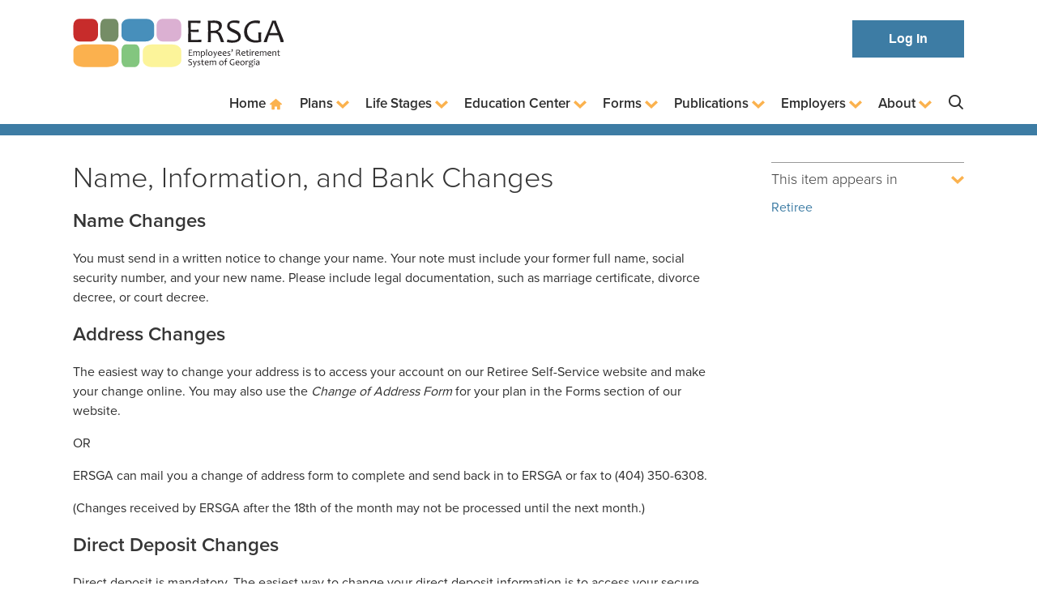

--- FILE ---
content_type: text/css
request_url: https://www.ers.ga.gov/sites/default/files/theme/dtheme-direct.css?D
body_size: -111
content:
#sitemap a.tid-51:after {
  display: none;
}

@media print {
  .header-top {
    position: absolute !important;
  }

  .header-bottom {
    position: absolute !important;
  }
}

.node-1423 .page-content {
  width: 100% !important;
}

.node-1423 .page-right {
  display: none !important;
}

.node-1423 .field-image img {
  width: 100%;
}

/*test*/
.node-content table#\31 099-table {
  width: 100% !important;
  display: table;
  table-layout: fixed;
}

.node-1018 span.ext {
  display: none;
}

--- FILE ---
content_type: text/css
request_url: https://www.ers.ga.gov/sites/default/themes/dtheme/dist/theme.min.css?D
body_size: 18867
content:
/*! normalize.css v5.0.0 | MIT License | github.com/necolas/normalize.css */@import "https://cdn.icomoon.io/66770/DDTemplates/style-cf.css?g8dsw";@import "https://use.typekit.net/iil0hqj.css";@import "https://cdn.icomoon.io/66770/ERSGeorgia/style.css?eqs4u5";html{font-family:sans-serif;line-height:1.15;-ms-text-size-adjust:100%;-webkit-text-size-adjust:100%}body{margin:0}article,aside,footer,header,nav,section{display:block}.node-full .node-header,.overview .node-header,h1{font-size:2em;margin:.67em 0}figcaption,figure,main{display:block}figure{margin:1em 40px}hr{box-sizing:content-box;height:0;overflow:visible}pre{font-family:monospace,monospace;font-size:1em}a{background-color:transparent;-webkit-text-decoration-skip:objects}a:active,a:hover{outline-width:0}abbr[title]{border-bottom:none;text-decoration:underline;text-decoration:underline dotted}b,strong{font-weight:inherit;font-weight:bolder}code,kbd,samp{font-family:monospace,monospace;font-size:1em}dfn{font-style:italic}mark{background-color:#ff0;color:#000}small{font-size:80%}sub,sup{font-size:75%;line-height:0;position:relative;vertical-align:baseline}sub{bottom:-.25em}sup{top:-.5em}audio,video{display:inline-block}audio:not([controls]){display:none;height:0}img{border-style:none}svg:not(:root){overflow:hidden}button,input,optgroup,select,textarea{font-family:sans-serif;font-size:100%;line-height:1.15;margin:0}button,input{overflow:visible}button,select{text-transform:none}[type=reset],[type=submit],button,html [type=button]{-webkit-appearance:button}[type=button]::-moz-focus-inner,[type=reset]::-moz-focus-inner,[type=submit]::-moz-focus-inner,button::-moz-focus-inner{border-style:none;padding:0}[type=button]:-moz-focusring,[type=reset]:-moz-focusring,[type=submit]:-moz-focusring,button:-moz-focusring{outline:1px dotted ButtonText}fieldset{border:1px solid silver;margin:0 2px;padding:.35em .625em .75em}legend{box-sizing:border-box;color:inherit;display:table;max-width:100%;padding:0;white-space:normal}progress{display:inline-block;vertical-align:baseline}textarea{overflow:auto}[type=checkbox],[type=radio]{box-sizing:border-box;padding:0}[type=number]::-webkit-inner-spin-button,[type=number]::-webkit-outer-spin-button{height:auto}[type=search]{-webkit-appearance:textfield;outline-offset:-2px}[type=search]::-webkit-search-cancel-button,[type=search]::-webkit-search-decoration{-webkit-appearance:none}::-webkit-file-upload-button{-webkit-appearance:button;font:inherit}details,menu{display:block}summary{display:list-item}canvas{display:inline-block}template{display:none}[tabindex="-1"]{outline:none!important}[hidden]{display:none}html{-webkit-font-smoothing:antialiased}body,html{height:100%}body{width:100%;font-size:100%;text-rendering:optimizeLegibility;color:#2e2e2e}body.admin-menu,body.user-1{margin-top:0!important;padding-bottom:0}body.node-content{font-family:proxima-nova}body.search-active{overflow:hidden}@media (max-width:1024px){body.menu-active{overflow:hidden}}body,button,caption,fieldset,input,legend,option,select,td,textarea,th{font-family:Helvetica,Helvetica Neue,Arial,sans-serif}.node-full .node-header,.overview .node-header,h1,h2,h3,h4,h5{font-family:proxima-nova}.node-full .node-header,.overview .node-header,h1,h2,h3,h4,h5,h6{color:#363636}.node-full .node-header,.overview .node-header,h1{margin-top:0;margin-bottom:0}h2{margin-top:.667em;margin-bottom:.667em}h3{margin-top:.769em;margin-bottom:.769em}h4,h5,h6{margin-top:.909em;margin-bottom:.909em}address,blockquote,dl,fieldset,ol,p,pre,table,ul{margin:1em 0}hr{border-width:1px 0 0}blockquote{margin:.5em 0;padding:.5em 0;border-top:1px solid #999;border-bottom:1px solid #999;font-family:proxima-nova;font-weight:300;font-style:normal;font-size:24px;line-height:1.25;background:transparent;color:#727272}blockquote :first-child{margin-top:0}blockquote :last-child{margin-bottom:0}.node-full .node-header,.overview .node-header,h1{font-size:36px;font-weight:300;line-height:1.111}h2{font-size:28px;font-weight:300;line-height:1.2}h3{font-size:24px;font-weight:600;line-height:1.333}h4{font-size:22px;font-weight:400;line-height:1.25}h5{font-size:18px;font-weight:700;line-height:1.286}h6{font-size:16px;font-weight:300}img{max-width:100%;height:auto}li,ul{margin:0;padding:0}a,a:link,a:visited{text-decoration:none;color:#3d7ca4}a:focus,a:hover,a:link:focus,a:link:hover,a:visited:focus,a:visited:hover{text-decoration:underline #fbb24e;-webkit-text-decoration-skip:ink;text-decoration-skip:ink;color:#3d7ca4}.block-dd_social .social:after,.dd-templates-font,.file a:before,.node-sidebar .link a.ext:after,.slick-arrow:before,.slideshow-icon:after,.video-play:before,span.ext:after{font-family:dd-templates!important;speak:none;font-style:normal;font-weight:400;font-variant:normal;text-transform:none;line-height:1;-webkit-font-smoothing:antialiased;-moz-osx-font-smoothing:grayscale}.sr-only{position:absolute;width:1px;height:1px;padding:0;margin:-1px;overflow:hidden;clip:rect(0,0,0,0);border:0}.sr-only-focusable:active,.sr-only-focusable:focus{position:static;width:auto;height:auto;margin:0;overflow:visible;clip:auto}.clearfix:after,.clearfix:before,.node-full:after,.node-full:before,.overview:after,.overview:before,.page-center:after,.page-center:before{content:" ";display:table}.clearfix:after,.node-full:after,.overview:after,.page-center:after{clear:both}.block{position:relative}.channel,.node,.subterm{float:none;width:auto}.block,.channel,.messages,.node,.subterm{font-family:proxima-nova}.above-page,.below-page,.page{font-size:14px;line-height:1.5}.node{font-size:16px}.node-teaser{margin-bottom:2em;padding-bottom:0;clear:both}.node-header{line-height:1.2}.title{color:#363636}.node-header a:focus,.node-header a:hover{text-decoration:none}.node-header a:focus .title,.node-header a:hover .title{text-decoration:underline #fbb24e;-webkit-text-decoration-skip:ink;text-decoration-skip:ink;color:#3d7ca4}.node-full .node-header a:focus .title,.node-full .node-header a:hover .title,.overview .node-header a:focus .title,.overview .node-header a:hover .title{text-decoration:none;color:#363636}.subtitle{font-size:.86em;font-weight:600;line-height:1.2;color:#666}.node-full .subtitle,.overview .subtitle{margin-top:15px;font-size:.77em;font-weight:400}.page-right .block-title{position:relative;margin:0;padding:10px 20px 10px 0;border-top:1px solid #999;font-size:18px}.page-right .block-title:before{font-family:theme!important;speak:none;font-style:normal;font-weight:400;font-variant:normal;text-transform:none;line-height:1;-webkit-font-smoothing:antialiased;-moz-osx-font-smoothing:grayscale;content:"\e900";position:absolute;top:50%;right:0;margin-top:-8px;font-size:16px;color:#fbb24e}.node-image{margin-top:0}.field-image{margin-bottom:1em}.field-image a{text-decoration:none}.field-image img,.node-teaser .field-image img{margin:0}.node-image .field-image,.node-image .gallery{margin-top:1em}.node-image .gallery .field-image{margin-top:0}.caption{font-size:16px;font-weight:300;line-height:1.4}.field-image.has-caption a{display:table;table-layout:fixed;width:100%}.field-image.has-caption .caption{display:table-caption;caption-side:bottom}.node-meta{display:none}.meta-item{color:#3d7ca4}.meta .meta-item{border-right-color:#999}.meta .event-date{display:inherit}.node-content ol,.node-content ul{clear:both;margin:1em 0;padding-left:2em;overflow:visible}.node-content li{margin-bottom:0}.node-content a{font-weight:600}span.ext{background:none;padding-right:0;padding-left:.2em}span.ext:after{font-family:dd-templates!important;speak:none;font-style:normal;font-weight:400;font-variant:normal;text-transform:none;line-height:1;-webkit-font-smoothing:antialiased;-moz-osx-font-smoothing:grayscale;content:"\e614";line-height:inherit;vertical-align:middle;opacity:.5}.node-content .field-image img,.node-content img{float:none;max-width:100%;margin:0}.video-play{opacity:.5;background:none;transition:opacity .3s ease-out}.video-play:before{font-family:dd-templates!important;speak:none;font-style:normal;font-weight:400;font-variant:normal;text-transform:none;line-height:1;-webkit-font-smoothing:antialiased;-moz-osx-font-smoothing:grayscale;content:"\e900";display:block;position:absolute;top:50%;left:50%;margin-top:-24px;margin-left:-24px;font-size:48px;color:#fff}.field-video .video-lightframe{display:inline-block}a.video-lightframe:hover .video-play{background:transparent;opacity:.9}.node-contact-wrapper{width:100%;margin:1em 0}.node-contact .field-email{display:inline-block;max-width:100%;white-space:nowrap;text-overflow:ellipsis;overflow:hidden}.admin-content .views-field-field-image-fid img{max-width:none}form[action*="/tblock/order"] .views-field-field-image-fid a.imagecache{display:block;overflow:hidden;max-width:75px;max-height:75px}.add-term,.edit-term{z-index:1}.block-name{font-size:12px}.ui-dialog{font-size:16px}table.sticky-header{margin-top:84px}@media (min-width:1025px){table.sticky-header{margin-top:165px}}.layout{max-width:1160px;padding:0 30px;margin:0 auto;box-sizing:border-box}#block-digitaldcore-comments,.node-full .node-contact-wrapper,.node-sidebar .node-contact-wrapper{float:inherit}.node-content table,.node-content tbody,.node-content td,.node-content th,.node-content thead,.node-content tr{margin:0;padding:0;border:0}.node-content table{display:inline-block;width:auto!important;max-width:100%;overflow:auto;border:1px solid #eee;border-spacing:0;background-color:#fff;box-sizing:border-box}.node-content td,.node-content th{padding:10px;font-family:proxima-nova;text-align:left}.node-content td{vertical-align:top}.node-content th{line-height:1.2;vertical-align:bottom;background-color:#3d7ca4;color:#fff}.node-content tbody tr{transition:all .2s ease-out}.node-content tbody tr:nth-child(2n),.node-content tbody tr:nth-child(odd) td:before{background-color:#f2f2f2}.node-content tbody tr:nth-child(2n) td:before{background-color:#e9e9e9}.node-content tbody tr:hover{background-color:#ddd}.node-content tbody td{position:relative;vertical-align:middle}.node-content tbody td:not(:first-child):before{content:"";position:absolute;top:5px;left:0;bottom:5px;width:1px}.node-upper-meta{margin-bottom:.5em;padding-top:2em;border-top:1px solid #999;font-size:14px;line-height:1}.meta .meta-item{line-height:1.5}.meta .meta-item a{text-decoration:none}.node-webform a{font-weight:600}.node-webform fieldset{font-family:proxima-nova;min-width:100%}.node-webform [type=text]{padding:.5em .75em;border:1px solid #ccc;border-radius:4px;line-height:1.5}.node-webform [type=text]:focus{box-shadow:0 0 5px #3d7ca4;border-color:#3d7ca4}.node-webform [type=text]::-webkit-input-placeholder{color:#ccc}.node-webform [type=text]:-ms-input-placeholder{color:#ccc}.node-webform [type=text]::placeholder{color:#ccc}.node-webform [type=text].year{padding:0 .75em}.node-links ul.links.inline{display:block}.node-links ul.links li{clear:left;margin:.5em 0}.node-links ul.links .link-twitter{padding-top:.5em}.link{display:none}.link a{text-decoration:none;line-height:1.2}.link a.active{font-weight:700}.file a:focus,.file a:hover{text-decoration:none}.file a:focus .link-text,.file a:hover .link-text{text-decoration:underline #fbb24e;color:#3d7ca4}span.file a{padding-left:0!important;background-image:none!important}.file a:before{font-family:dd-templates!important;speak:none;font-style:normal;font-weight:400;font-variant:normal;text-transform:none;line-height:1;-webkit-font-smoothing:antialiased;-moz-osx-font-smoothing:grayscale;line-height:inherit}.file.file-text-html a:before,.file.file-text-plain a:before{content:"\e601"}.file.file-text-css a:before{content:"\e602"}.file.file-application-xml a:before{content:"\e603"}.file.file-application-zip a:before{content:"\e611"}.file.file-application-pdf a:before{content:"\e604";color:#f91916}.file.file-application-msword a:before{content:"\e605";color:#2a5699}.file.file-application-vnd-ms-excel a:before{content:"\e606";color:#227547}.file.file-application-vnd-ms-powerpoint a:before{content:"\e607";color:#d14524}.file.file-application-vnd-openxmlformats-officedocument-presentationml-presentation a:before{content:"\e607";color:#d14524}.file.file-application-vnd-openxmlformats-officedocument-spreadsheetml-sheet a:before{content:"\e606";color:#227547}.file.file-application-vnd-openxmlformats-officedocument-wordprocessingml-document a:before{content:"\e605";color:#2a5699}.file.file-application-x-msdos-program a:before{content:"\e612";color:#000}.file.file-image-gif a:before,.file.file-image-jpeg a:before,.file.file-image-png a:before{content:"\e608"}.file.file-audio-mpeg a:before{content:"\e610"}.file.file-video-mpeg a:before,.file.file-video-mpg a:before,.file.file-video-quicktime a:before{content:"\e609"}.file a{text-decoration:none;text-transform:none}.file a:before{padding-right:.3em;vertical-align:top}.link-read-more{display:block}.link-read-more a{display:inline-block;width:auto;font-weight:700;color:#363636}.link-read-more a:after{font-family:theme!important;speak:none;font-style:normal;font-weight:400;font-variant:normal;text-transform:none;line-height:1;-webkit-font-smoothing:antialiased;-moz-osx-font-smoothing:grayscale;content:"\e903";padding-left:.4em;line-height:inherit;vertical-align:bottom;transition:padding .2s cubic-bezier(.175,.885,.32,1.275);color:#fbb24e}.link-read-more a:focus,.link-read-more a:hover{text-decoration:none;color:#3d7ca4}.link-read-more a:focus .read-more-text,.link-read-more a:hover .read-more-text{text-decoration:underline #fbb24e;-webkit-text-decoration-skip:ink;text-decoration-skip:ink}.link-read-more a:focus:after,.link-read-more a:hover:after{padding-left:.5em;color:inherit}.all-dates-link{position:relative;text-decoration:underline;color:#3d7ca4}.all-dates-link.meta-item{padding-right:30px}.all-dates-link:after{position:absolute;top:0;right:10px;content:"+";font-size:1.5em;transition:all .3s linear}.show-all-dates .all-dates-link:after{-webkit-transform:rotate(45deg);transform:rotate(45deg)}.all-dates{height:0;overflow:hidden}.show-all-dates .all-dates{height:auto}.all-dates .meta-item{display:block;margin:10px 0;padding:0;border:0}.accordion-heading{position:relative;clear:both;margin:0;padding-top:.6em;padding-bottom:.6em;border-top:1px solid #999}h3.accordion-heading{font-size:24px}h4.accordion-heading{font-size:22px}.accordion-heading a{cursor:pointer;text-decoration:none;color:inherit}.accordion-heading a:before{font-family:theme!important;speak:none;font-style:normal;font-weight:400;font-variant:normal;text-transform:none;line-height:1;-webkit-font-smoothing:antialiased;-moz-osx-font-smoothing:grayscale;content:"\e900";position:absolute;top:50%;right:0;display:block;margin-top:-8px;font-size:16px;transition:all .3s ease-out;color:#fbb24e}.accordion-heading:first-child{margin-top:10px}.accordion-heading .link-text{display:block;margin-right:24px}.accordion-heading.active a:before{content:"\e901"}.field-image a.slideshow-btn{display:inline-block;position:relative}.field-image a.slideshow-btn .caption{display:none}.slideshow-icon{display:block;position:absolute;top:0;left:0;right:0;bottom:0;opacity:.7;transition:opacity .2s ease-out;color:#fff}.slideshow-icon:after{position:absolute;right:6%;bottom:0;content:"\e901";font-size:48px}.slideshow-icon:hover{opacity:.9}.node-content .photo-gallery,.photo-gallery .node-image,.photo-gallery .node-upper-image{opacity:0;transition:opacity .1s linear}.node-content .photo-gallery.ready,.photo-gallery .node-image.ready,.photo-gallery .node-upper-image.ready{opacity:1}.node-content .photo-gallery.slick-dotted,.photo-gallery .node-image.slick-dotted,.photo-gallery .node-upper-image.slick-dotted{margin-bottom:5rem}.photo-gallery .node-item .field-image{margin:0}.photo-gallery .field-image{position:relative;float:none!important;max-width:none!important;margin:0!important}.photo-gallery .field-image .caption{display:none;position:absolute;bottom:0;left:0;right:0;background-color:rgba(0,0,0,.7);padding:20px;color:#fff}@media (min-width:640px){.photo-gallery .field-image .caption{display:block}}.photo-gallery .field-image:not(:first-child){position:absolute;top:0}.photo-gallery .slick-slider{margin-bottom:1em}.photo-gallery .node-image{margin-top:1em}.photo-gallery .slick-track{display:block;background-color:#17191a}.photo-gallery .slick-track:after,.photo-gallery .slick-track:before{display:none}.photo-gallery .slick-slide{float:none;display:inline-block;margin:0;background-color:#17191a}.photo-gallery .slick-slide a{display:block;width:auto;max-width:100%}.photo-gallery .slick-slide img{margin:0 auto}.photo-gallery.slick-initialized .slick-slide,.photo-gallery .slick-initialized .slick-slide{vertical-align:middle}.photo-gallery .slick-dots{bottom:-35px;margin:0;padding:0}.photo-gallery .slick-dots li{margin:0;padding:0}.photo-gallery .slick-dots li button{padding:5px 3px}.photo-gallery .slick-dots li.slick-active button:before,.photo-gallery .slick-dots li button:before{background-color:#555}.photo-gallery .slick-arrow{opacity:0;transition:opacity .2s}.photo-gallery .slick-arrow:before{opacity:.5}.photo-gallery .slick-arrow:focus:before,.photo-gallery .slick-arrow:hover:before{opacity:.75}.photo-gallery.slick-slider:hover .slick-arrow,.photo-gallery .slick-slider:hover .slick-arrow{opacity:1}.item-list .pager li{display:inline-block;padding:0;margin:0}.pager li.pager-current,.pager li a{margin:0 0 4px;padding:3px 10px;border:1px solid #3d7ca4;border-radius:4px;text-decoration:none;white-space:nowrap;font-weight:400;background-color:#3d7ca4;color:#fff}.pager li a{display:block;transition:all .3s ease-out;background-color:#fff;color:#3d7ca4}.pager li a:hover{background-color:#3d7ca4;color:#fff}div.dtabs{float:none;position:relative;z-index:2;margin-bottom:-1px;padding-top:23px;border-bottom:1px solid #999;background-color:#fff;font-size:0}div.tab{float:none;display:inline-block;vertical-align:top;margin-top:2px;margin-right:2px;padding:5px;border:none;font-size:16px;font-weight:600;line-height:1;transition:all .3s ease-out;background-color:#e2e2e2;color:#777}div.tab.active{background-color:#fbb24e;color:#363636}.lexicon-links{font-size:0;background-color:transparent;text-align:left}.lexicon-links a{display:inline-block;margin:0 5px 5px 0;padding:8px 11px 5px;border:1px solid #3d7ca4;border-radius:4px;color:#3d7ca4;background-color:transparent;font-size:12px;text-decoration:none;transition:all .3s ease-out}.lexicon-links a:hover{color:#fff;border-color:#4c5d6f;background-color:#4c5d6f}.lexicon-links .lexicon-alphabar-instructions{font-size:14px}.lexicon-list{margin-top:30px}.lexicon-list a[id*=letter_]{font-size:2em}.lexicon-list dl{margin-bottom:15px;padding-bottom:20px}.lexicon-list dt{padding:5px 10px;font-weight:700;background:#a8a8a8;color:#fff}.lexicon-list dd{margin:0;padding:1px 10px;border:1px solid #eee;border-top:none}#lightbox{position:fixed;top:40px!important}#lightbox2-overlay{position:fixed;right:0;bottom:0;width:100%!important;height:100%!important}#outerImageContainer{max-width:90%}#lightboxFrame{max-width:100%}#lightboxImage{height:auto!important}#imageDataContainer{max-width:90%}.col-1 .views-row{width:100%}.col-1,.col-2,.col-3,.col-4,.col-5,.col-6{clear:both}@media (min-width:640px){.col-1 .view-content,.col-2 .view-content,.col-3 .view-content,.col-4 .view-content,.col-5 .view-content,.col-6 .view-content{font-size:0}.col-1 .views-row,.col-2 .views-row,.col-3 .views-row,.col-4 .views-row,.col-5 .views-row,.col-6 .views-row{display:inline-block;vertical-align:top}.col-1 .js-tabs-show,.col-2 .js-tabs-show,.col-3 .js-tabs-show,.col-4 .js-tabs-show,.col-5 .js-tabs-show,.col-6 .js-tabs-show{display:inline-block!important}.col-1 .node,.col-2 .node,.col-3 .node,.col-4 .node,.col-5 .node,.col-6 .node{font-size:16px}.col-2 .views-row,.col-3 .views-row,.col-4 .views-row,.col-5 .views-row,.col-6 .views-row{width:50%}}@media (min-width:1025px){.col-3 .views-row{width:33.33333333%}.col-4 .views-row{width:25%}.col-5 .views-row{width:20%}.col-6 .views-row{width:16.66666667%}}@media (min-width:640px){.gap-0 .node,.gap-0 .view-content{margin-left:0}.gap-10 .view-content{margin-left:-10px}.gap-10 .node{margin-left:10px}.gap-15 .view-content{margin-left:-15px}.gap-15 .node{margin-left:15px}.gap-20 .view-content{margin-left:-20px}.gap-20 .node{margin-left:20px}.gap-25 .view-content{margin-left:-25px}.gap-25 .node{margin-left:25px}.gap-30 .view-content{margin-left:-30px}.gap-30 .node{margin-left:30px}.gap-35 .view-content{margin-left:-35px}.gap-35 .node{margin-left:35px}.gap-40 .view-content{margin-left:-40px}.gap-40 .node{margin-left:40px}}@media (min-width:640px){.fiw-25 .node-item:not(.node-content) .field-image{max-width:25%!important}.fiw-30 .node-item:not(.node-content) .field-image{max-width:30%!important}.fiw-35 .node-item:not(.node-content) .field-image{max-width:35%!important}}@media (min-width:1025px){.fiw-40 .node-item:not(.node-content) .field-image{max-width:40%!important}.fiw-50 .node-item:not(.node-content) .field-image{max-width:50%!important}.fiw-60 .node-item:not(.node-content) .field-image{max-width:60%!important}.fiw-75 .node-item:not(.node-content) .field-image{max-width:75%!important}}.fiw-100 .node-item:not(.node-content) .field-image{max-width:100%!important}@media (min-width:1025px){.fif-lt .node-item:not(.node-content) .field-image{float:left;margin-left:0;margin-right:20px}}@media (min-width:1025px){.fif-rt .node-item:not(.node-content) .field-image{float:right;margin-right:0;margin-left:20px}}.fif-no .node-item:not(.node-content) .field-image{float:none!important;margin-left:0!important;margin-right:0!important}@media (min-width:640px){.fif-lt.fiw-25 .node-item:not(.node-content) .field-image,.fif-lt.fiw-30 .node-item:not(.node-content) .field-image,.fif-lt.fiw-35 .node-item:not(.node-content) .field-image{float:left;margin-left:0;margin-right:20px}}@media (min-width:1025px){.fif-lt.fiw-40 .node-item:not(.node-content) .field-image,.fif-lt.fiw-50 .node-item:not(.node-content) .field-image,.fif-lt.fiw-60 .node-item:not(.node-content) .field-image,.fif-lt.fiw-75 .node-item:not(.node-content) .field-image{float:left;margin-left:0;margin-right:20px}}@media (min-width:640px){.fif-rt.fiw-25 .node-item:not(.node-content) .field-image,.fif-rt.fiw-30 .node-item:not(.node-content) .field-image,.fif-rt.fiw-35 .node-item:not(.node-content) .field-image{float:right;margin-right:0;margin-left:20px}}@media (min-width:1025px){.fif-rt.fiw-40 .node-item:not(.node-content) .field-image,.fif-rt.fiw-50 .node-item:not(.node-content) .field-image,.fif-rt.fiw-60 .node-item:not(.node-content) .field-image,.fif-rt.fiw-75 .node-item:not(.node-content) .field-image{float:right;margin-right:0;margin-left:20px}}.above-page,.below-page,.page{clear:both;position:relative;box-sizing:border-box}.page{min-height:100%;padding-top:84px}@media (min-width:1025px){.page{padding-top:165px}}.show-vblocks .page{padding-top:0!important}.page-footer,.page-header,.page-main{clear:both;position:relative;box-sizing:border-box}.page-header{z-index:3}.page-main{z-index:2}.page-footer{z-index:1}.page-bottom,.page-center,.page-top{position:relative;box-sizing:border-box}.page-top{z-index:3}.page-center{z-index:2}.page-bottom{z-index:1}.page-content,.page-left,.page-right{position:relative;box-sizing:border-box}.page-left{z-index:3}.page-content{z-index:2}.page-right{z-index:1}.page-content,.page-left,.page-right{width:100%;margin-top:20px;margin-bottom:20px}@media (min-width:1025px){.page-content,.page-left,.page-right{margin-top:35px;margin-bottom:35px}}@media (min-width:1025px){.page-left{float:left;width:25%;margin-bottom:0}.page-left .page-sidebar{margin-right:35px}}@media (min-width:1200px){.page-left .page-sidebar{margin-right:70px}}@media (min-width:1025px){.sidebar-left .page-content{float:left;width:75%}}@media (min-width:1025px){.page-right{float:left;width:28%}.page-right .page-sidebar{margin-left:35px}}@media (min-width:1200px){.page-right .page-sidebar{margin-left:70px}}@media (min-width:1025px){.sidebar-right .page-content{float:left;width:72%}}@media (min-width:1025px){.two-sidebars .page-content{float:left;width:47%}}.node-full{margin-bottom:2em}.node-full .node-meta{display:block;margin-top:5px}.section-find h2.title,.section-search h2.title{display:none}.section-find .faceted-search-numbering,.section-search .faceted-search-numbering{float:none;font-family:proxima-nova;font-weight:700;font-size:16px}.section-find .search-results,.section-search .search-results{font-size:16px;font-family:proxima-nova}.section-find .search-results dd.search-result-node,.section-search .search-results dd.search-result-node{margin-bottom:2em;padding:0;border:0}.section-find .search-results .title,.section-search .search-results .title{margin-bottom:10px;padding:20px 0 0;border:none;border-top:1px solid #999;font-size:24px;line-height:1.2;font-weight:700;background:transparent;color:#2e2e2e}.section-find .search-results .title a,.section-search .search-results .title a{color:#fbb24e}.section-find .search-results .title a:hover,.section-search .search-results .title a:hover{color:#3d7ca4}.section-find .search-results .field-image,.section-search .search-results .field-image{margin:0;padding-left:20px;max-width:15%!important}.section-find .search-results .field-image img,.section-search .search-results .field-image img{width:auto;max-height:150px}.section-find .search-results p,.section-search .search-results p{margin-bottom:10px}.section-find .search-results span.file a,.section-search .search-results span.file a{padding-left:0}.section-find .search-results .search-info,.section-search .search-results .search-info{font-size:16px}#block-faceted_search_ui-1_keyword{margin-bottom:2em;padding-bottom:0;border-bottom:none}#edit-keys-wrapper label,body.section-search #search-form #edit-submit,body.section-search #search-form .form-text{font-size:16px;line-height:1.2;font-family:proxima-nova}.subterm{margin-bottom:0}.subterm-content,.subterm-header{display:none}.subterm-overview .node{margin-bottom:2em;padding-bottom:0}.subterm-overview .node-links .link-read-more{display:block}.subterm-link{display:none}.modern-directory{font-family:proxima-nova}.modern-directory .view-filters{border-top:1px solid #999}.modern-directory .views-exposed-widgets{margin:1em 0}.modern-directory .views-exposed-widget{float:none;display:inline-block;vertical-align:bottom;padding:0}.modern-directory .views-exposed-widget label{display:block;font-size:21px;margin-bottom:10px}.modern-directory #edit-keys-wrapper{width:200px;height:31px;margin:0;padding:5px;border:1px solid #999;box-sizing:border-box;background:#f2f2f2}.modern-directory #edit-keys-wrapper input[type=text]{display:block;width:100%;margin:0;padding:0;border:none;line-height:21px;background:#f2f2f2}.modern-directory .views-submit-button .form-submit{margin-top:0}.modern-directory .attachment{margin:1em 0}.modern-directory .item-list ul{margin:0;padding:0}.modern-directory .item-list li{display:inline-block;vertical-align:top;margin:0;padding:0;list-style:none}.modern-directory .item-list li.pager-current{margin-bottom:4px;padding:3px 10px}.modern-directory .item-list a{display:block;margin-bottom:4px;padding:3px 9px;line-height:21px;border-radius:4px;text-decoration:none;transition:background-color .3s ease-out;background-color:#3d7ca4;color:#fff}.modern-directory .item-list a:hover{background-color:#fbb24e}.modern-directory .node{clear:both}.modern-directory .node-item{display:none}.modern-directory .node-contact,.modern-directory .node-header,.modern-directory .node-image,.modern-directory .node-upper-meta{display:block}.modern-directory .field-image{margin-top:0;margin-bottom:20px}.modern-directory .has-image .node-contact,.modern-directory .has-image .node-header{float:right;width:70%}.modern-directory .has-image .node-image{float:left;max-width:25%!important}.breadcrumb-nav{position:relative;padding:0 35px;font-size:12px;line-height:3em;background:#eee;color:#aaa}.breadcrumb-nav a{color:#2e2e2e;text-decoration:none}.breadcrumb-nav a:hover{color:#3d7ca4}.breadcrumb-nav .active{color:#fbb24e}.breadcrumb{padding-bottom:0}.pods{margin-bottom:40px}.pods .views-row{margin-bottom:2em;background-color:#478fbb}.pods .node{margin-bottom:0}.pods .node-inner{padding:20px}.pods .node-item{display:none}.pods .node-header,.pods .node-links,.pods .node-upper-image,.pods .node-webform{display:block}.pods .node-upper-image{margin:-20px -20px -5px}.pods .node-upper-image .field-image a{position:relative}.pods .node-upper-image .field-image a:before{content:"";position:absolute;z-index:2;top:0;left:0;right:0;bottom:0;background-image:linear-gradient(0deg,#478fbb,transparent 40%)}.pods .node-upper-image .field-image img{position:relative;z-index:1}.pods .field-image{margin-bottom:0}.pods .node:focus .node-header .title,.pods .node:hover .node-header .title{text-decoration:underline #fbb24e;-webkit-text-decoration-skip:ink;text-decoration-skip:ink}.pods .node-header{position:relative;z-index:3;font-size:18px}.pods .node-header a{text-shadow:0 3px 6px rgba(0,0,0,.16)}.pods .node-header a,.pods .node-header a:focus,.pods .node-header a:hover{color:#fff}.pods .node-header a .title,.pods .node-header a:focus .title,.pods .node-header a:hover .title{color:inherit}.pods .node-header .title{font-weight:600;color:inherit}.pods .node-header .subtitle{margin-top:.8em;font-weight:400;color:inherit}.pods .link a,.pods .link a:focus,.pods .link a:hover{color:#fff}.pods .node-links .link-read-more{display:block}.pods .link-read-more{margin:0}.pods .link-read-more a{position:absolute;z-index:10;top:0;right:0;left:0;bottom:0}.pods .link-read-more a:after,.pods .link-read-more a span{display:none}.pods .node-webform label{color:#333}@media (min-width:540px) and (max-width:639px){.pods-right .view-content{margin-left:-3%;font-size:0;display:-webkit-box;display:-ms-flexbox;display:flex;-webkit-box-orient:horizontal;-webkit-box-direction:normal;-ms-flex-flow:row wrap;flex-flow:row wrap;-webkit-box-pack:center;-ms-flex-pack:center;justify-content:center}.pods-right .views-row{display:inline-block;width:47%;margin-left:3%;vertical-align:top;font-size:16px}}@media (min-width:540px){.pods-below .view-content{margin-left:-3%;font-size:0;display:-webkit-box;display:-ms-flexbox;display:flex;-webkit-box-orient:horizontal;-webkit-box-direction:normal;-ms-flex-flow:row wrap;flex-flow:row wrap;-webkit-box-pack:center;-ms-flex-pack:center;justify-content:center}.pods-below .views-row{display:inline-block;width:47%;margin-left:3%;vertical-align:top;font-size:16px}}@media (min-width:720px){.pods-below .view-content{margin-left:-3.33333333%}.pods-below .views-row{width:30%;margin-left:3.33333333%}}.overview .node-upper-meta{display:none}.overview .has-meta .node-upper-meta{display:block}.overview .node-header a{cursor:default}.overview .caption{display:block}.term-nav .block-title a.depth-2:before,.term-nav .block-title a.depth-3:before,.term-nav .block-title a:before{font-family:theme!important;speak:none;font-style:normal;font-weight:400;font-variant:normal;text-transform:none;line-height:1;-webkit-font-smoothing:antialiased;-moz-osx-font-smoothing:grayscale}.term-nav .menu ul{position:relative;z-index:1;margin-top:-20px;height:20px;overflow:hidden;opacity:0}.term-nav .menu .expanded>ul{height:auto;margin-top:0;overflow:visible;opacity:1}.term-nav .menu li{position:relative}.term-nav .menu a{position:relative;z-index:2}.term-nav .menu .collapsed>a:before,.term-nav .menu .expanded>a:before{font-family:theme!important;speak:none;font-style:normal;font-weight:400;font-variant:normal;text-transform:none;line-height:1;-webkit-font-smoothing:antialiased;-moz-osx-font-smoothing:grayscale;float:right;border-radius:100%;text-align:center}.term-nav .menu .collapsed>a:before{content:"\e900"}.term-nav .menu .expanded>a:before{content:"\e901"}@media (max-width:1024px){.term-nav{position:relative;z-index:1;margin-left:0;text-align:center}.term-nav ul{margin:0;padding:0}.term-nav li{list-style:none}.term-nav .block-inner{position:relative;z-index:1;display:block}.term-nav .block-title{position:relative;z-index:2;margin-bottom:0}.term-nav .block-title a,.term-nav .block-title a.depth-2,.term-nav .block-title a.depth-3{position:relative;display:block;padding:5px 10px 5px 45px;white-space:nowrap;text-overflow:ellipsis;overflow:hidden;font-size:15px;line-height:21px;text-align:left;letter-spacing:normal;cursor:pointer;border:1px solid #ccc;background-color:#fff;border-radius:3px;color:#363636}.term-nav .block-title a:before{content:"\e900";position:absolute;top:6px;left:0;bottom:5px;width:32px;height:auto;border-right:1px solid #ccc;font-size:16px;line-height:18px;text-align:center}.term-nav .block-title a:after{content:" Menu"}.term-nav .block-title a.hidden{display:block!important}.term-nav .block-title .hotspot{position:absolute;display:block;z-index:1;top:0;left:0;right:0;bottom:0}.term-nav .block-title span{display:inline}.term-nav.expanded .block-title a:before{content:"\e901"}.term-nav .menu .collapsed>a,.term-nav .menu .expanded>a{padding-right:48px}.term-nav .menu .collapsed>a:after,.term-nav .menu .expanded>a:after{right:5px;width:32px;height:32px;margin-top:-8px;font-size:16px}.term-nav .menu-name-primary-links>.menu{position:absolute;z-index:1;top:0;left:0;width:100%;height:0;opacity:0;overflow:hidden;border-radius:0 0 3px 3px;background-color:#eaeaea;box-sizing:border-box;transition:all .2s ease-out}.term-nav .menu-name-primary-links>.menu a{display:block;margin:0;padding:12px 16px;text-align:left;font-size:16px;line-height:1;border-bottom:1px solid #ddd;white-space:nowrap;text-overflow:ellipsis;overflow:hidden;background-color:transparent;color:#484848}.term-nav .menu-name-primary-links>.menu a.active{background-color:#3d7ca4;color:#fff}.term-nav .menu-name-primary-links>.menu a:active{color:#fbb24e}.term-nav .menu-name-primary-links>.menu .active-trail>a:not(.active){color:#3d7ca4}.term-nav .menu-name-primary-links>.menu ul a{padding-left:30px}.term-nav .menu-name-primary-links>.menu ul ul a{padding-left:40px}.term-nav .menu-name-primary-links>.menu ul ul ul a{padding-left:60px}.term-nav.expanded .block-title a{border-radius:3px 3px 0 0}.term-nav.expanded .menu-name-primary-links>.menu{top:100%;height:auto;opacity:1;border:1px solid #ddd}}@media (min-width:1025px){.term-nav{opacity:0;margin-left:0;margin-bottom:2em;font-size:16px;transition:opacity .2s linear .2s}.term-nav.ready{opacity:1}.term-nav li,.term-nav ul{overflow:visible}.term-nav ul{margin-left:0}.term-nav ul ul a{margin-left:18px}.term-nav ul ul ul a{margin-left:36px}.term-nav ul ul ul ul a{margin-left:54px}.term-nav .block-title{margin-bottom:0;padding-top:0;border-top:0}.term-nav .block-title a,.term-nav .block-title a.depth-2,.term-nav .block-title a.depth-3{padding:0 0 10px;border-bottom:0;font-size:22px;font-weight:300;line-height:1.5;text-transform:none;letter-spacing:normal;color:#363636}.term-nav .block-title a.depth-2:hover,.term-nav .block-title a.depth-3:hover,.term-nav .block-title a:hover{color:#3d7ca4}.term-nav .block-title a.active,.term-nav .block-title a.depth-2.active,.term-nav .block-title a.depth-3.active{font-weight:600;color:#3d7ca4}.term-nav .menu a{padding:5px 0;border-bottom:none;font-weight:600;line-height:1.2;color:#8d8d8d}.term-nav .menu a .menu-title{display:block}.term-nav .menu a:hover{color:#3d7ca4}.term-nav .menu a.active{font-weight:700;color:#3d7ca4}.term-nav .menu ul{transition:all .2s ease-out}.term-nav .menu .collapsed>a:before,.term-nav .menu .expanded>a:before{width:12px;height:12px;border:2px solid transparent;font-size:12px;color:#fbb24e}.term-nav .menu .collapsed>a .menu-title,.term-nav .menu .expanded>a .menu-title{margin-right:28px}.term-nav .menu .collapsed>a:hover:before,.term-nav .menu .expanded>a:hover:before{border-color:#fbb24e}.term-nav .menu .collapsed>a:before{padding:3px 2px 1px}.term-nav .menu .expanded>a:before{padding:1px 2px 3px}}.appearing-nav{font-size:16px}.appearing-nav #nav-back,.appearing-nav .small{display:none}.appearing-nav ul.links li{margin-left:0;margin-right:0}.appearing-nav ul.links .first a{border-top:none}.appearing-nav ul.links li a{margin:0;padding:5px 0;border-top:1px solid #eee;border-bottom:none;line-height:1.2}.block-dd_social{margin-bottom:2em}.block-dd_social .block-title{margin-bottom:10px}.block-dd_social ul{padding:0;font-size:0}.block-dd_social .item-list ul li,.block-dd_social ul{margin:0;list-style:none}.block-dd_social li{display:inline-block}.block-dd_social span.ext{display:none}.block-dd_social .social{display:block;width:32px;height:32px;line-height:32px;margin-right:5px;border-radius:100%;text-align:center;text-decoration:none;background-color:#999;transition:background-color .3s ease-out}.block-dd_social .social:after{display:inline-block;vertical-align:middle;font-size:14px;color:#fff}.block-dd_social a.social-facebook:after{content:"\e700"}.block-dd_social a.social-facebook:active,.block-dd_social a.social-facebook:hover{background-color:#3c5a9b}.block-dd_social a.social-google:after{content:"\e703"}.block-dd_social a.social-google:active,.block-dd_social a.social-google:hover{background-color:#db4c3f}.block-dd_social a.social-linkedin:after{content:"\e702"}.block-dd_social a.social-linkedin:active,.block-dd_social a.social-linkedin:hover{background-color:#1879b3}.block-dd_social a.social-twitter:after{content:"\e701"}.block-dd_social a.social-twitter:active,.block-dd_social a.social-twitter:hover{background-color:#30aade}.node-sidebar{font-size:16px}.node-sidebar .node-contact{margin-top:10px;margin-bottom:0;border:none}.node-sidebar .node-contact-wrapper{padding:0;background-color:transparent}.node-sidebar .node-links{clear:both;margin-bottom:0}.node-sidebar .node-links.placeholder-block{display:none}.node-sidebar ul.links li{margin:0;padding:0;border:none}.node-sidebar .link a{display:block;margin:0;padding:5px 0;border-top:1px solid #eee;border-bottom:none;line-height:1.2}.node-sidebar .link a:before{float:left}.node-sidebar .link a.ext:before{display:none}.node-sidebar .link a.ext:after{font-family:dd-templates!important;speak:none;font-style:normal;font-weight:400;font-variant:normal;text-transform:none;line-height:1;-webkit-font-smoothing:antialiased;-moz-osx-font-smoothing:grayscale;content:"\e614";padding-left:.3em;line-height:inherit;vertical-align:top;color:#999}.node-sidebar .link a.ext .link-text{display:inline;margin:0}.node-sidebar .link .link-text{display:block;margin-left:1.3em}.node-sidebar .link span.ext{display:none}.node-sidebar .link.first a{border-top:0}.contact-posts .views-row{padding-top:1em}.contact-posts .views-row:not(:first-child){border-top:1px solid #999}.contact-posts .node-item{display:none}.contact-posts .node-contact,.contact-posts .node-header{display:block}.contact-posts .title{font-size:18px;line-height:1.3}.contact-posts .subtitle{font-size:14px;line-height:1.3}.profile-posts{margin-bottom:2em}.profile-posts .node-item{display:none}.profile-posts .node-contact,.profile-posts .node-header,.profile-posts .node-links,.profile-posts .node-upper-meta{display:block}.profile-posts .views-row:first-child .node-upper-meta{border-top:0}.profile-posts .node-upper-meta{padding-top:.5em;margin-bottom:.5em}.profile-posts .node-header{font-size:1.286em;line-height:1.333}.profile-posts .node-header .subtitle{font-size:.778em}.node-content .image.circle img{border-radius:100%}.node-content .image.center,.node-content .image.center img{margin:0 auto}@media (min-width:640px){.node-content .image.right{float:right;max-width:35%!important;margin-right:0;margin-left:1em;margin-bottom:1em}.node-content .image.left{float:left;max-width:35%!important;margin-left:0;margin-right:1em;margin-bottom:1em}}@media (min-width:1025px){.node-content .image.left,.node-content .image.right{max-width:50%!important}}@media (min-width:640px){.node-content .image.w25{max-width:25%!important}.node-content .image.w30{max-width:30%!important}.node-content .image.w35,.node-content .image.w40,.node-content .image.w45,.node-content .image.w50{max-width:35%!important}}@media (min-width:1025px){.node-content .image.w40{max-width:40%!important}.node-content .image.w45{max-width:45%!important}.node-content .image.w50{max-width:50%!important}.node-content .image.w55{max-width:55%!important}.node-content .image.w60{max-width:60%!important}.node-content .image.w65{max-width:65%!important}.node-content .image.w70{max-width:70%!important}.node-content .image.w75{max-width:75%!important}.node-content .image.w80{max-width:80%!important}.node-content .image.w85{max-width:85%!important}.node-content .image.w90{max-width:90%!important}.node-content .image.w95{max-width:95%!important}.node-content .image.w100{max-width:100%!important}}@media (min-width:640px){.node-content .has-caption.caption-left:after,.node-content .has-caption.caption-left:before,.node-content .has-caption.caption-right:after,.node-content .has-caption.caption-right:before{content:" ";display:table}.node-content .has-caption.caption-left:after,.node-content .has-caption.caption-right:after{clear:both}.node-content .has-caption.caption-left a,.node-content .has-caption.caption-right a{width:100%;display:block;table-layout:inherit}.node-content .has-caption.caption-left img,.node-content .has-caption.caption-right img{max-width:76%!important}.node-content .has-caption.caption-left .caption,.node-content .has-caption.caption-right .caption{margin-top:0;display:inline-block;caption-side:inherit;width:21%;padding-top:10px;border-top:1px solid #999}.node-content .has-caption.caption-left img{float:right}.node-content .has-caption.caption-left .caption{margin-left:0;margin-right:3%;text-align:right}.node-content .has-caption.caption-right img{float:left}.node-content .has-caption.caption-right .caption{margin-right:0;margin-left:3%;text-align:left}}.align-left{text-align:left}.align-center{text-align:center}.align-right{text-align:right}.four-columns,.three-columns,.two-columns{clear:both}@media (min-width:640px){.four-columns,.three-columns,.two-columns{position:relative;margin-left:-10px;margin-right:-10px;font-size:0}.four-columns>*,.three-columns>*,.two-columns>*{display:inline-block;padding-left:10px;padding-right:10px;box-sizing:border-box;vertical-align:top;font-size:16px}.two-columns>*{width:50%}.three-columns>*{width:33.33333333%}.four-columns>*{width:25%}.four-columns.lines,.three-columns.lines,.two-columns.lines{margin-left:-20px;margin-right:-20px}.four-columns.lines>*,.three-columns.lines>*,.two-columns.lines>*{padding-left:20px;padding-right:20px}.four-columns.lines>:after,.three-columns.lines>:after,.two-columns.lines>:after{content:" ";position:absolute;top:0;bottom:0;width:1px;background-color:#ccc}.four-columns.lines>:last-child:after,.three-columns.lines>:last-child:after,.two-columns.lines>:last-child:after{display:none}.lines.two-columns>:first-child:after{left:50%}.lines.three-columns>:first-child:after{left:33.33333333%}.lines.three-columns>:nth-child(2):after{right:33.33333333%}.lines.four-columns>:first-child:after{left:25%}.lines.four-columns>:nth-child(2):after{left:50%}.lines.four-columns>:nth-child(3):after{right:25%}}@media (min-width:640px){blockquote.left,blockquote.right{width:25%}blockquote.left{float:left;margin-left:0;margin-right:40px}blockquote.right{float:right;margin-right:0;margin-left:40px}}.node-content table.no-stripes tbody td{padding:6px 0}.node-content table.no-stripes tbody tr.even,.node-content table.no-stripes tbody tr.odd,.node-content table.no-stripes tbody tr:nth-child(2n),.node-content table.no-stripes tbody tr:nth-child(odd){background-color:transparent}.node-content table.key-value-data tbody td:first-child{text-align:left}.node-content table.key-value-data tbody td:last-child{text-align:right}.slick-slider{position:relative;display:block;box-sizing:border-box;-webkit-touch-callout:none;-webkit-user-select:none;-moz-user-select:none;-ms-user-select:none;user-select:none;-ms-touch-action:pan-y;touch-action:pan-y;-webkit-tap-highlight-color:transparent}.slick-slider .slick-list,.slick-slider .slick-track{-webkit-transform:translateZ(0);transform:translateZ(0)}.slick-list{position:relative;overflow:hidden;display:block;margin:0;padding:0}.slick-list:focus{outline:none}.slick-list.dragging{cursor:pointer;cursor:hand}.slick-track{display:block;position:relative;z-index:1;left:0;top:0;margin:0 auto}.slick-track:after,.slick-track:before{content:"";display:table}.slick-track:after{clear:both}.slick-loading .slick-track{visibility:hidden}.slick-slide{display:none;min-height:1px}.slick-slide img{display:block}.slick-slide.slick-loading img{display:none}.slick-slide.dragging img{pointer-events:none}.slick-initialized .slick-slide{display:inline-block;vertical-align:top}.slick-loading .slick-slide{visibility:hidden}.slick-vertical .slick-slide{display:block;height:auto;border:1px solid transparent}.slick-slide:focus{outline:none}.slick-slide.slick-current{z-index:100}.slick-dots{display:block;position:absolute;z-index:2;bottom:10px;width:100%;margin:0;padding:0;list-style:none;text-align:center}.slick-dots li{position:relative;display:inline-block}.slick-dots li button{display:block;padding:5px 3px;border:0;outline:none;font-size:0;line-height:0;background:transparent;color:transparent;cursor:pointer}.slick-dots li button:focus,.slick-dots li button:hover{outline:none}.slick-dots li button:focus:before,.slick-dots li button:hover:before{opacity:1;-webkit-transform:scale(1.25);transform:scale(1.25)}.slick-dots li button:before{content:"";display:block;width:12px;height:12px;border-radius:100%;background-color:#fff;opacity:.25;transition:-webkit-transform .1s;transition:transform .1s;transition:transform .1s,-webkit-transform .1s}.slick-dots li.slick-active button:before{background-color:#fff;opacity:.75}.slick-arrow{display:block;position:absolute;z-index:3;top:0;bottom:0;width:10%;padding:0;border:none;font-size:0;line-height:0;outline:none;background:transparent;color:transparent;cursor:pointer}.slick-arrow:before{display:block;position:absolute;top:50%;width:64px;margin-top:-16px;font-size:32px;line-height:1;opacity:.75;color:#fff;transition:opacity .2s}.slick-arrow:focus,.slick-arrow:hover{outline:none;background:transparent;color:transparent}.slick-arrow:focus:before,.slick-arrow:hover:before{opacity:1}.slick-arrow.slick-disabled:before{opacity:.25}.slick-arrow.slick-prev{left:0}.slick-arrow.slick-prev:before{left:0;content:"\e300"}.slick-arrow.slick-next{right:0}.slick-arrow.slick-next:before{right:0;content:"\e301"}.slick-btn{display:block;position:absolute;z-index:4;right:0;bottom:0;padding:20px;border:none;font-size:0;line-height:0;white-space:nowrap;cursor:pointer;opacity:0;transition:all .2s ease-out}.slick-btn,.slick-btn:focus,.slick-btn:hover{outline:none;background:transparent;color:transparent}.slick-btn.slick-play:before{content:"";display:block;border-top:10px solid transparent;border-left:16px solid #fff;border-bottom:10px solid transparent}.slick-btn.slick-pause:after,.slick-btn.slick-pause:before{content:"";display:inline-block;vertical-align:top;width:6px;height:20px;background-color:#fff}.slick-btn.slick-pause:before{margin-right:2px}.slick-btn.slick-pause:after{margin-left:2px}.slick-btn[aria-hidden=true],.slick-btn[aria-hidden=true]:focus,.slick-btn[aria-hidden=true]:hover{opacity:0;visibility:hidden}.slick-btn[aria-hidden=false]{z-index:5;opacity:.75;visibility:visible}.slick-btn[aria-hidden=false]:focus,.slick-btn[aria-hidden=false]:hover{opacity:1}.theme-font{font-family:theme!important;speak:none;font-style:normal;font-weight:400;font-variant:normal;text-transform:none;line-height:1;-webkit-font-smoothing:antialiased;-moz-osx-font-smoothing:grayscale}.iconography{text-align:center}.iconography p{margin:10px 0}.iconography span{display:block;padding:10px;text-align:center;background-color:#fbb24e;color:#000}.iconography span:hover{background-color:#3d7ca4;color:#000}.iconography span:before{font-family:theme!important;speak:none;font-style:normal;font-weight:400;font-variant:normal;text-transform:none;-webkit-font-smoothing:antialiased;-moz-osx-font-smoothing:grayscale;display:block;margin-bottom:5px;font-size:64px;line-height:1;transition:all .1s ease-out}.iconography span.menu-icon:before{content:"\3d"}.iconography span.search-icon:before{content:"\3f"}.iconography span.close-icon:before{content:"\d7"}.iconography span.up-icon:before{content:"\e901"}.iconography span.down-icon:before{content:"\e900"}.iconography span.left-icon:before{content:"\e902"}.iconography span.right-icon:before{content:"\e903"}.iconography span code{display:block;margin-top:10px;padding:5px 10px;font-family:Courier New,Courier,monospace;background-color:#eaeaea;color:#333}.page-header{position:fixed;top:0;left:0;right:0;z-index:4}.show-vblocks .page-header{position:relative}.page-header .header-top{background-color:#fff}.page-header .layout{position:relative}@media (max-width:1024px){.page-header{height:84px;overflow:hidden}.menu-active .page-header,.search-active .page-header{height:100vh}.page-header .header-top{position:fixed;z-index:2;top:0;left:0;right:0;height:84px;border-bottom:14px solid #3d7ca4;box-sizing:border-box;-webkit-transform:translateY(0);transform:translateY(0);transition:-webkit-transform .2s ease-out;transition:transform .2s ease-out;transition:transform .2s ease-out,-webkit-transform .2s ease-out}.page-header .header-top.unlocked{-webkit-transform:translateY(-84px);transform:translateY(-84px)}.menu-active .page-header .header-top,.search-active .page-header .header-top{-webkit-transform:translateY(0)!important;transform:translateY(0)!important}.page-header .header-bottom{position:fixed;z-index:1;top:0;left:0;right:0;bottom:100%;padding:0 30px;overflow:hidden;transition:all .2s ease-out;-webkit-overflow-scrolling:touch;opacity:0}.menu-active .page-header .header-bottom,.search-active .page-header .header-bottom{top:84px;bottom:0;padding-bottom:100px;overflow:auto;opacity:1}}@media (min-width:1025px){.page-header{background:#fff;border-bottom:14px solid #3d7ca4}}.overlay{display:block;position:fixed;z-index:3;top:0;left:0;right:0;bottom:100%;cursor:pointer;background-color:#fff;opacity:0;transition:all .2s ease-out}.menu-active .overlay{bottom:-200px;opacity:1}@media (min-width:1025px){.overlay{display:none}}.footprint{position:relative;display:block;height:300px}.page-footer{position:absolute;left:0;right:0;bottom:0;background-color:#2e2e2e}.page-footer .inner{position:relative;padding-top:60px;padding-bottom:60px;min-height:200px}.page-footer .contact-info .contact-info-address,.page-footer .contact-info .contact-info-phone{color:#fff;font-family:proxima-nova;font-size:16px;line-height:1.2}.page-footer .contact-info .contact-info-phone{font-weight:600;margin-bottom:20px}.page-footer .contact-info .contact-info-phone a{color:#fff}.page-footer .contact-info .contact-info-address{font-weight:300}.page-footer .copyright{color:#fff;font-family:proxima-nova;font-size:16px;font-weight:300}@media (max-width:1024px){.page-footer .contact-info{padding:60px 0;margin:60px auto;border-top:1px solid #999;border-bottom:1px solid #999}}@media (min-width:1025px){.page-footer .contact-info{position:absolute;top:60px;right:30px}.page-footer .contact-info .contact-info-address,.page-footer .contact-info .contact-info-phone{text-align:right}}.alert.notifications{max-height:0;overflow:hidden;transition:max-height .5s linear}.alert.notifications.show{max-height:300px;overflow:visible}.alert.notifications .block-inner{position:relative;padding:0 60px}.alert.notifications .block-inner:after{font-family:theme!important;speak:none;font-style:normal;font-weight:400;font-variant:normal;text-transform:none;line-height:1;-webkit-font-smoothing:antialiased;-moz-osx-font-smoothing:grayscale;content:"\d7";position:absolute;top:50%;right:30px;margin-top:-12px;font-size:24px;cursor:pointer;color:#fff}.banner .node{margin-bottom:0;overflow:hidden}.banner .parallax{display:block;position:absolute;z-index:1;top:-6px;left:-6px;right:-6px;bottom:-6px;background-repeat:no-repeat;background-position:50% 0;background-color:transparent;background-size:cover}.banner .parallax:after{content:"";position:absolute;z-index:2;top:0;left:0;right:0;bottom:0}.banner.hero .parallax:after{background-image:linear-gradient(180deg,#3d7ca4,transparent)}.banner.term .parallax:after{background-color:rgba(77,146,190,.8)}.banner .node-inner{max-width:1160px;padding:0 30px;margin:0 auto;box-sizing:border-box}.banner .node-item{display:none}.banner .node-header{display:block;position:relative;z-index:3}.banner .node-header a{padding:3em 0}.banner .node-header a:focus .title,.banner .node-header a:hover .title{text-decoration:none;color:#fff}.banner .title{color:#fff}.banner .subtitle{display:none}@media (min-width:1025px){.banner .node-header{font-size:50px;font-weight:300}}.banner.term .node-header{display:-webkit-box;display:-ms-flexbox;display:flex;-webkit-box-orient:vertical;-webkit-box-direction:normal;-ms-flex-flow:column nowrap;flex-flow:column nowrap;-webkit-box-pack:center;-ms-flex-pack:center;justify-content:center;height:27.60416667vw;min-height:200px}.contact-pods .views-row:first-child .node-upper-meta{border-top:0}.contact-pods .link-read-more{display:none}.notifications{background-image:linear-gradient(0deg,#3d7ca4,#4d95be)}.notifications .block-inner{max-width:1160px;padding:0 30px;margin:0 auto;box-sizing:border-box}.notifications .node-inner{font-size:0}.notifications .node{margin-bottom:0}.notifications .node-item{display:none}.notifications .node-header{display:block}.notifications .node-header a{padding:30px 0;text-shadow:0 3px 6px rgba(0,0,0,.16)}.notifications .node-header a .title,.notifications .node-header a:focus .title,.notifications .node-header a:hover .title{color:#fff}@media (min-width:1025px){.notifications{text-align:center}}.site-identity{position:relative;z-index:3}.site-identity .site-mission,.site-identity .site-name,.site-identity .site-slogan{display:none}.site-identity .site-logo a{display:block;line-height:0;padding:15px 22px}.site-identity .site-logo img{width:173px;height:40px}@media (max-width:1024px){.site-identity{position:fixed;top:0;left:0}}@media (min-width:1025px){.site-identity{display:inline-block;vertical-align:top}.site-identity .site-logo a{padding:23px 0 13px}.site-identity .site-logo img{width:260px;height:60px}}@media (max-width:1024px){#block-nice_menus-3{position:relative;font-size:18px}#block-nice_menus-3 li{position:relative;display:block}#block-nice_menus-3 a.menu-link{display:block;padding:10px 75px 10px 20px;border-bottom:0;font-size:16px;line-height:1.3;text-decoration:none;overflow:hidden;color:#2e2e2e}#block-nice_menus-3 .menu-title{display:block}#block-nice_menus-3 a.depth-1{position:relative;z-index:2;padding:18px 0;border-top:1px solid #999;font-weight:600;font-size:20px;line-height:1.2}#block-nice_menus-3 a.depth-1 .menu-title{margin-right:42px;white-space:nowrap;text-overflow:ellipsis;overflow:hidden}#block-nice_menus-3 li.depth-1:first-child>a{border-top:none}#block-nice_menus-3 .active-trail a.depth-1,#block-nice_menus-3 a.depth-1.active{color:#fbb24e}#block-nice_menus-3 .menuparent a.depth-1:after{font-family:theme!important;speak:none;font-style:normal;font-variant:normal;text-transform:none;line-height:1;-webkit-font-smoothing:antialiased;-moz-osx-font-smoothing:grayscale;content:"\e900";position:absolute;top:0;right:0;display:block;width:42px;height:60px;font-size:16px;font-weight:400;line-height:60px;text-align:right;overflow:hidden;color:#fbb24e}#block-nice_menus-3 .menuparent a.depth-1.expand:after{content:"\e901"}#block-nice_menus-3 ul.depth-2{position:relative;z-index:1;overflow:hidden;height:50px;margin-top:-50px;opacity:0;transition:all .2s}#block-nice_menus-3 a.expand+ul.depth-2{z-index:2;height:auto;margin-top:-15px;padding-bottom:20px;opacity:1}#block-nice_menus-3 a.depth-2.active{background-color:#ebebeb;color:#fbb24e}a.tid-51:after{font-family:theme!important;speak:none;font-style:normal;font-variant:normal;text-transform:none;line-height:1;-webkit-font-smoothing:antialiased;-moz-osx-font-smoothing:grayscale;content:"\e905";position:absolute;top:0;right:0;display:block;width:42px;height:60px;font-size:20px;font-weight:400;line-height:60px;text-align:right;overflow:hidden;color:#fbb24e}}@media (min-width:1025px){.site-navigation{position:relative;z-index:3;padding-right:30px;transition:opacity .3s ease-out}.search-active .site-navigation{opacity:0}.primary-navigation{transition:opacity .2s;opacity:0}.primary-navigation.ready{opacity:1}.main-navigation ul{font-size:0;list-style:none;white-space:nowrap;text-align:right}.main-navigation a{text-decoration:none}.main-navigation li.depth-1{float:none;position:relative;display:inline-block;width:auto;font-size:16px}.main-navigation a.menu-link{display:block;padding:8px 30px;white-space:normal;font-weight:600;font-size:16px;line-height:1.2;transition:background-color .2s ease-out;background-color:#fff;color:#2e2e2e}.main-navigation a.menu-link .menu-title{position:relative}.main-navigation a.menu-link:focus,.main-navigation a.menu-link:hover{color:#3d7ca4}.main-navigation a.menu-link.active{font-weight:700}.main-navigation a.depth-1{position:relative;z-index:3;display:block;margin:0 0 -14px;padding:15px 10px 8px;border-bottom:14px solid #3d7ca4;line-height:2;white-space:nowrap;font-size:17px;transition:all .3s ease-out;background-color:transparent;color:#2e2e2e}.main-navigation a.depth-1:focus,.main-navigation a.depth-1:hover{text-decoration:none}.main-navigation li.active-trail>a.menu-link,.main-navigation li:hover>a.menu-link{border-color:#fbb24e;color:#3d7ca4}.main-navigation ul ul{position:absolute;z-index:1;top:0;left:0;margin:0;padding:0;min-width:300px;height:0;opacity:0;line-height:0;overflow:hidden;text-align:left;background-color:#fff;box-sizing:border-box;box-shadow:0 3px 6px rgba(0,0,0,.16);transition:all .2s linear}.main-navigation ul ul li{display:none}.main-navigation li:last-child ul.depth-2{left:auto;right:0}.main-navigation ul.depth-2{top:78px}.main-navigation ul.depth-3{display:none}.main-navigation li.show>ul{top:100%;height:auto;padding-top:15px;padding-bottom:15px;margin-top:14px;opacity:1;overflow:visible;line-height:1.5;box-shadow:0 3px 6px rgba(0,0,0,.2)}.main-navigation li.show>ul li{display:block}.main-navigation li.show>ul.depth-2{z-index:2}.main-navigation .menuparent a.menu-link.depth-1:after{font-family:theme!important;speak:none;font-style:normal;font-weight:400;font-variant:normal;text-transform:none;line-height:1;-webkit-font-smoothing:antialiased;-moz-osx-font-smoothing:grayscale;content:"\e900";display:inline-block;vertical-align:middle;padding-left:4px;font-size:16px;transition:color .3s ease-out;color:#fbb24e}.main-navigation .menuparent:hover>a.menu-link.depth-1:after{color:#3d7ca4}.main-navigation .menuparent.depth-2{position:relative}a.tid-51:after{font-family:theme!important;speak:none;font-style:normal;font-weight:400;font-variant:normal;text-transform:none;line-height:1;-webkit-font-smoothing:antialiased;-moz-osx-font-smoothing:grayscale;content:"\e905";display:inline-block;vertical-align:top;padding-left:4px;font-size:18px;line-height:34px;transition:color .3s ease-out;color:#fbb24e}a.tid-51:hover:after{color:#3d7ca4}}.site-toolbar{position:absolute;z-index:4}.site-toolbar button{position:relative;display:inline-block;vertical-align:middle;padding:0 4px;border:0;font-size:0;line-height:0;cursor:pointer;background:transparent;color:transparent;outline:none;overflow:hidden;text-align:center;transition:width .2s ease-out}.site-toolbar button:before{font-family:theme!important;speak:none;font-style:normal;font-weight:400;font-variant:normal;text-transform:none;line-height:1;-webkit-font-smoothing:antialiased;-moz-osx-font-smoothing:grayscale;font-size:32px;line-height:70px;transition:all .2s ease-out;color:#2e2e2e}.site-toolbar button.menu-icon:before{content:"\3d"}.menu-active .site-toolbar button.menu-icon:before,.search-active .site-toolbar button.menu-icon:before{content:"\d7"}.site-toolbar button.search-icon:before{content:"\3f"}.section-find .site-toolbar button.search-icon{display:none}@media print{.site-toolbar{display:none}}@media (max-width:1024px){.site-toolbar{top:0;right:10px}.menu-active .site-toolbar,.search-active .site-toolbar{position:fixed}.site-toolbar button.search-icon{display:none}}@media (min-width:1025px){.site-toolbar{right:20px;bottom:0}.site-toolbar button{height:53px}.site-toolbar button:before{line-height:53px}.site-toolbar button.menu-icon{display:none}}#block-digitaldcore-search{position:relative;width:inherit;height:inherit}@media (min-width:1025px){#block-digitaldcore-search{position:absolute;left:0;right:0;bottom:0;width:0;overflow:hidden;background-color:#fff;transition:opacity .3s ease-out;opacity:0}.search-active #block-digitaldcore-search{width:100%;opacity:1}}.dd-search{float:none;position:relative;margin:20px 0;font-size:16px}@media (min-width:1025px){.dd-search{float:right;width:0;margin:0 -4px 4px 0;transition:all .3s ease-out}.search-active .dd-search{width:250px;margin-right:16px}.dd-search:before{font-family:theme!important;speak:none;font-style:normal;font-weight:400;font-variant:normal;text-transform:none;line-height:1;-webkit-font-smoothing:antialiased;-moz-osx-font-smoothing:grayscale;content:"\d7";position:absolute;top:10px;left:-38px;width:28px;height:28px;cursor:pointer;font-size:16px;line-height:28px;text-align:center;border-radius:100%;background-color:#3d7ca4;color:#fff}}.dd-search *{height:inherit;line-height:inherit}.dd-search .dd-search-keywords{float:none;width:100%;margin:0;border:none;background:#ebebeb}.dd-search .dd-search-keywords .form-text{opacity:1;width:100%;padding:12px 40px 11px 10px;border:none;box-sizing:border-box;font-family:proxima-nova;font-size:16px;line-height:1;background:#ebebeb;color:#2e2e2e}.dd-search .dd-search-keywords .form-text::-webkit-input-placeholder{color:#555}.dd-search .dd-search-keywords .form-text:-ms-input-placeholder{color:#555}.dd-search .dd-search-keywords .form-text::placeholder{color:#555}.dd-search .dd-search-submit{float:none;position:absolute;z-index:2;top:0;right:0;display:inline-block;vertical-align:middle;width:40px;height:45px;border:none;font-size:32px;color:#2e2e2e}.dd-search .dd-search-submit:before{font-family:theme!important;speak:none;font-style:normal;font-weight:400;font-variant:normal;text-transform:none;line-height:1;-webkit-font-smoothing:antialiased;-moz-osx-font-smoothing:grayscale;content:"\3f";position:absolute;z-index:-1;top:0;left:0;line-height:45px}.dd-search .dd-search-submit-button{width:100%;height:100%;padding:0;cursor:pointer}a.login-btn{display:block;margin-bottom:10px;padding:15px 45px;font-weight:700;font-size:16px;line-height:1;transition:all .2s;background-color:#3d7ca4;color:#fff}a.login-btn:visited{color:#fff}a.login-btn:hover{text-decoration:none;background-color:#fbb24e;color:#363636}a.login-btn span.ext{display:none}@media (min-width:1025px){a.login-btn{position:absolute;top:25px;right:30px;margin-bottom:0}}.footerlinks .node{margin-bottom:20px}.footerlinks .node-item{display:none}.footerlinks .node-header{display:block}.footerlinks .title{color:#fff}.footerlinks .subtitle{display:none}.footerlinks .node-header{font-weight:600;font-size:16px;line-height:1.2}.footerlinks .node-header a:focus .title,.footerlinks .node-header a:hover .title{color:#fff}@media (min-width:1025px){.footerlinks .view-content{display:-webkit-box;display:-ms-flexbox;display:flex}.footerlinks .views-row{box-sizing:border-box}.footerlinks .node{padding-right:30px;margin-bottom:20px}}.social-links{position:relative}.social-links .view-content{display:-webkit-box;display:-ms-flexbox;display:flex;text-align:left;-webkit-box-pack:start;-ms-flex-pack:start;justify-content:flex-start;font-size:0}.social-links .views-row{display:inline-block;vertical-align:middle}.social-links .node{margin-bottom:0}.social-links .node-item{display:none}.social-links .node-header{display:block}.social-links .node-header a{position:relative;color:#fff;width:40px;height:40px;line-height:1}.social-links .node-header a:before{font-family:theme!important;speak:none;font-style:normal;font-weight:400;font-variant:normal;text-transform:none;line-height:1;-webkit-font-smoothing:antialiased;-moz-osx-font-smoothing:grayscale;position:relative;z-index:2;display:block;font-size:24px;line-height:40px;text-align:center}.social-links .node-header a[href*="facebook.com"]:before{content:"\f09a"}.social-links .node-header a[href*="twitter.com"]:before{content:"\f099"}.social-links .node-header a[href*="linkedin.com"]:before{content:"\f0e1"}.social-links .node-header a[href*="google.com"]:before{content:"\f1a0"}.social-links .node-header a[href*="youtube.com"]:before{content:"\f167"}.social-links .node-header a[href*="instagram.com"]:before{content:"\f16d"}.social-links .node-header a[href*="pinterest.com"]:before{content:"\f231"}.social-links .node-header a[href*="drupal.org"]:before{content:"\f1a9"}.social-links .node-header a[href*="github.com"]:before{content:"\f09b"}.social-links .node-header a[href*="dropbox.com"]:before{content:"\f16b"}.social-links .node-header a:focus .title,.social-links .node-header a:hover .title{text-decoration:none}.social-links .subtitle,.social-links .title{display:none}@media (min-width:1025px){.social-links .node-header a:after{content:"";position:absolute;z-index:1;top:100%;left:100%;right:100%;bottom:100%;opacity:0;border-radius:100%;background-color:transparent;transition:all .3s cubic-bezier(.175,.885,.32,1.275)}.social-links .node-header a[href*="facebook.com"]:after{background-color:#39579a}.social-links .node-header a[href*="twitter.com"]:after{background-color:#1fc1f1}.social-links .node-header a[href*="linkedin.com"]:after{background-color:#0f86bf}.social-links .node-header a[href*="google.com"]:after{background-color:#dd4330}.social-links .node-header a[href*="youtube.com"]:after{background-color:#e91e00}.social-links .node-header a[href*="instagram.com"]:after{background:linear-gradient(185deg,#400080,transparent),linear-gradient(235deg,#d047d1,red,#ff0)}.social-links .node-header a[href*="pinterest.com"]:after{background-color:#bf0112}.social-links .node-header a[href*="drupal.org"]:after{background-color:#0076c1}.social-links .node-header a[href*="github.com"]:after{background-color:#212121}.social-links .node-header a[href*="dropbox.com"]:after{background-color:#006de3}.social-links .node-header a:hover{color:#fff}.social-links .node-header a:hover:after{top:-4px;left:-4px;right:-4px;bottom:-4px;opacity:1}}.hero{background-color:#f2f2f2}.hero .block-inner{opacity:0;transition:opacity .3s linear}.hero .views-row{position:absolute}.hero .views-row:first-child{position:relative}.hero.ready .block-inner{opacity:1}.hero.ready .views-row{position:relative}.hero .node{height:430px}.hero .node-inner{max-width:1160px;height:100%;padding:0 30px;margin:80px auto 0;box-sizing:border-box}.hero .title{-webkit-transform:translateX(-35px);transform:translateX(-35px);transition:all .3s ease-out;opacity:0}.hero .link-read-more{-webkit-transform:translateY(-10px);transform:translateY(-10px);transition:all .5s ease-out .4s;opacity:0}.hero .slick-active .title{-webkit-transform:translateX(0);transform:translateX(0);opacity:1}.hero .slick-active .link-read-more{-webkit-transform:translateY(0);transform:translateY(0);opacity:1}.hero .node-item{position:relative;z-index:3}.hero .node-header a{padding:0 0 20px}.hero .node-links{display:block}.hero ul.links li{display:none;margin:0}.hero ul.links li.link-read-more{display:block}.hero .link-read-more a{padding:15px 45px;background-color:#fff;color:#3d7ca4}.hero .link-read-more a:after{display:none}.hero .slick-dots li button{padding:6px}.hero .slick-dots li button:before{width:16px;height:16px;border:1px solid #fff;background-color:transparent;opacity:1}.hero .slick-dots .slick-active button:before{background-color:#fff}@media (min-width:1025px){.hero .node{min-height:530px;height:38.54166667vw}.hero .node-inner{display:-webkit-box;display:-ms-flexbox;display:flex;-webkit-box-orient:vertical;-webkit-box-direction:normal;-ms-flex-flow:column nowrap;flex-flow:column nowrap;-webkit-box-pack:center;-ms-flex-pack:center;justify-content:center;margin-top:-80px}.hero .node-item{margin-left:34px;margin-right:400px;padding-left:30px;border-left:1px solid #fff}.hero .node-header a{margin-top:-15px}.hero .carousel-nav{position:absolute;z-index:3;top:50%;left:0;right:0;height:0;margin-top:-165px}.hero .slick-dots{position:static;text-align:left;margin:0 auto;padding-left:25px}.hero .slick-dots li{display:block;float:left;clear:left;width:30px}}.announcements .block-content{background-color:#e2e2e2}.announcements .node{margin-bottom:0;padding:40px 35px 15px}.announcements .node-item{display:none}.announcements .node-header{display:block;padding-bottom:10px}.announcements .node-links{display:block}.announcements ul.links li{display:block;margin:20px 0}.announcements ul.links a{padding:0;font-weight:600}.announcements ul.links a:after{font-family:theme!important;speak:none;font-style:normal;font-weight:400;font-variant:normal;text-transform:none;line-height:1;-webkit-font-smoothing:antialiased;-moz-osx-font-smoothing:grayscale;content:"\e903";padding-left:.5em;vertical-align:middle;color:#fbb24e}.announcements ul.links a:hover{text-decoration:none}.announcements ul.links a:hover:after{color:#3d7ca4}.announcements ul.links a:hover .link-text{text-decoration:underline #fbb24e}.announcements ul.links .link-read-more,.announcements ul.links span.ext{display:none}@media (min-width:1025px){.announcements{position:absolute!important;top:50%;left:0;right:0}.announcements .block-inner{position:relative;max-width:1160px;margin:0 auto}.announcements .block-content{position:absolute;top:-10px;right:30px;width:350px;-webkit-transform:translateY(-50%);transform:translateY(-50%);background-color:hsla(0,0%,100%,.83)}.announcements .node{height:100%;padding:35px 40px 15px;box-sizing:border-box;overflow:auto}}.visitor-types{margin-bottom:20px}.visitor-types .block-inner{max-width:1160px;padding:0 30px;margin:0 auto;box-sizing:border-box}.visitor-types .block-title{padding:50px 0;font-size:30px;line-height:1}.visitor-types .node{margin-bottom:20px;background-color:#478fbb}.visitor-types .node-inner{padding:30px 24px}.visitor-types .node-item{display:none}.visitor-types .node-header,.visitor-types .node-links,.visitor-types .node-upper-image{position:relative;display:block;text-align:center}.visitor-types .node-upper-image{z-index:1;margin:-30px -24px -135px}.visitor-types .node-upper-image .field-image a{position:relative;padding-bottom:60px}.visitor-types .node-upper-image .field-image a:before{content:"";position:absolute;z-index:2;top:0;left:0;right:0;bottom:60px;background-image:linear-gradient(0deg,#478fbb,transparent 70%)}.visitor-types .node-upper-image .field-image img{position:relative;z-index:1}.visitor-types .node-header{z-index:2;font-size:19px}.visitor-types .node-header a{padding-bottom:20px;text-shadow:0 3px 6px rgba(0,0,0,.16)}.visitor-types .node-header a,.visitor-types .node-header a:focus,.visitor-types .node-header a:hover{color:#fff}.visitor-types .node-header a .title,.visitor-types .node-header a:focus .title,.visitor-types .node-header a:hover .title{color:inherit}.visitor-types .title{font-weight:600;color:inherit}.visitor-types .subtitle{display:none}.visitor-types .node-links{z-index:3}.visitor-types ul.links li{display:none;margin:0}.visitor-types ul.links li.link-read-more{display:block}.visitor-types .link-read-more{margin:0}.visitor-types .link-read-more a{display:block;padding:15px;font-weight:600;transition:all .2s ease-out;background-color:#fff;color:#3d7ca4}.visitor-types .link-read-more a:after{display:none}.visitor-types .node:focus .link-read-more a,.visitor-types .node:hover .link-read-more a{background-color:#fbb24e;color:#363636}.visitor-types .node:focus .link-read-more a .read-more-text,.visitor-types .node:hover .link-read-more a .read-more-text{text-decoration:none}.visitor-types .view-footer{padding:20px 0;font-weight:600;text-align:center}.visitor-types .view-footer p{margin:0}@media (min-width:600px){.visitor-types .block-title{font-size:40px;text-align:center}.visitor-types .view-content{font-size:0;margin-left:-30px}.visitor-types .views-row{display:inline-block;vertical-align:top;width:50%}.visitor-types .node{margin-left:30px}.visitor-types .view-footer{padding:30px 0;font-size:16px}}@media (min-width:1025px){.visitor-types .views-row{width:25%}}.home.notifications .node-header a{padding-right:50px}.home.notifications .node-links{display:block}.home.notifications ul.links li{display:none;margin:0}.home.notifications ul.links li.link-read-more{display:block}.home.notifications .link-read-more a{margin-bottom:30px;padding:15px 20px;font-size:16px;font-weight:700;background-color:#fbb24e;color:#363636}.home.notifications .link-read-more a:focus .read-more-text,.home.notifications .link-read-more a:hover .read-more-text{-webkit-text-decoration-color:#363636;text-decoration-color:#363636}.home.notifications .link-read-more a:after{display:none}@media (min-width:1025px){.home.notifications .node-header{display:inline-block;vertical-align:middle;text-align:right;width:75%}.home.notifications .node-links{display:inline-block;vertical-align:middle;text-align:left;width:25%}.home.notifications .link-read-more a{margin-bottom:0}}.quicklinks{padding:20px 0;background-color:#ebebeb}.notifications+.quicklinks{background-color:#fff}.quicklinks .block-inner{max-width:1190px;margin:0 auto}.quicklinks .node{margin-bottom:0}.quicklinks .node-item{display:none}.quicklinks .node-header{display:block}.quicklinks .node-header a{padding-bottom:20px}.quicklinks .node-links{display:block;position:relative;padding-bottom:65px}.quicklinks ul.links li{display:block;margin:0}.quicklinks .link-related a{display:block;position:relative;padding:10px 20px 10px 0;font-weight:600;transition:all .2s ease-out;color:#363636}.quicklinks .link-related a:after{font-family:theme!important;speak:none;font-style:normal;font-weight:400;font-variant:normal;text-transform:none;line-height:1;-webkit-font-smoothing:antialiased;-moz-osx-font-smoothing:grayscale;content:"\e903";position:absolute;top:50%;right:0;margin-top:-8px;font-size:16px;transition:all .2s ease-out;color:#fbb24e}.quicklinks .link-related a:focus,.quicklinks .link-related a:hover{text-decoration:none;color:#3d7ca4}.quicklinks .link-related a:focus .link-text,.quicklinks .link-related a:hover .link-text{text-decoration:underline #fbb24e;-webkit-text-decoration-skip:ink;text-decoration-skip:ink}.quicklinks .link-related a:focus:after,.quicklinks .link-related a:hover:after{color:#3d7ca4}.quicklinks .link-related a span.ext{display:none}.quicklinks .link-read-more a{position:absolute;left:0;bottom:0;padding:12px 40px;font-weight:600;background-image:linear-gradient(0deg,#3d7ca4,#4d95be);color:#fff}.quicklinks .link-read-more a:after{display:none}.quicklinks .link-read-more a:focus,.quicklinks .link-read-more a:hover{background:linear-gradient(0deg,#fbb24e,#ffa326);color:#363636}@media (max-width:767px){.quicklinks .block-inner{margin:0 30px}.quicklinks .node{padding:40px 0;border-top:1px solid #999}.quicklinks .views-row:first-child .node{border-top:none}}@media (min-width:768px){.quicklinks{padding:105px 0}.quicklinks .block-inner{position:relative;margin:0 auto}.quicklinks .block-inner:after,.quicklinks .block-inner:before{content:"";position:absolute;top:0;bottom:0;width:1px;background-color:#999}.quicklinks .block-inner:before{left:33.33333333%}.quicklinks .block-inner:after{left:66.66666667%}.quicklinks .view-content{font-size:0}.quicklinks .views-row{display:inline-block;vertical-align:top;width:33.33333333%}.quicklinks .node-inner{padding:0 20px}}@media (min-width:1025px){.quicklinks .node-inner{padding:0 45px}}.ttv-front .messages{margin-bottom:0}.ttv-front .page-center{max-width:none;padding:0}.ttv-front .page-content{margin-top:0;margin-bottom:0}#sitemap{opacity:0;transition:opacity .25s linear}#sitemap.ready{opacity:1}#sitemap li{clear:left;list-style:none}#sitemap ul ul{padding-left:24px}#sitemap .sitemap-rss{float:left;margin-top:2px}#sitemap .menu-link{display:inline-block;padding:2px;line-height:1.5em;text-decoration:none}#sitemap .menu-link:hover{text-decoration:underline}.calendar-feed{font-family:proxima-nova}.calendar-feed .view-content{opacity:0;transition:opacity .3s linear}.calendar-feed.ready .view-content{opacity:1}.calendar-feed a{text-decoration:none}.calendar-feed .group-year{display:block;margin-top:40px;border-bottom:1px solid #eee;font-weight:700;font-size:24px;color:#000}.calendar-feed .node{overflow:visible;margin-left:18px;margin-bottom:5px;border:1px solid #eee;background-color:#fafafa;cursor:default;font-size:0}@media (min-width:1025px){.calendar-feed .node{margin-left:0}}.calendar-feed a.destination{position:relative;display:block;padding:10px 20px}.calendar-feed a.destination:before{content:"";position:absolute;top:-1px;bottom:-1px;right:100%;width:18px;background-color:#3d7ca4;transition:width .2s ease-out}.calendar-feed a.destination:hover:before{width:28px}@media (min-width:1025px){.calendar-feed a.destination{margin-left:18px;padding:10px 20px 10px 0}.calendar-feed a.destination:after{content:"";background-color:transparent;position:absolute;top:0;left:0;bottom:0;width:13%}}.calendar-feed .event-date-tile{position:relative;z-index:1;display:block;margin:0;color:#000;font-size:12px}.calendar-feed .event-date-tile .day-of-week:after{content:",";padding-right:5px}.calendar-feed .event-date-tile .month{display:inline-block;font-size:12px;font-weight:400;margin-bottom:7px;margin-right:5px}@media (min-width:1025px){.calendar-feed .event-date-tile{display:inline-block;width:11%;margin:-10px 2% -10px 0;padding:10px 20px;vertical-align:middle;box-sizing:border-box}.calendar-feed .event-date-tile .day-of-week{position:absolute;z-index:2;top:50%;left:-14px;bottom:0;width:10px;margin-top:-18px;line-height:1;font-size:12px;font-weight:700;word-break:break-all;text-align:center;text-transform:uppercase;color:#fff;transition:left .2s ease-out}.calendar-feed .event-date-tile .day-of-week:after{display:none}.calendar-feed .event-date-tile .month{display:block;margin-bottom:2px;margin-right:0;text-transform:uppercase}.calendar-feed .event-date-tile .day{font-size:24px;font-weight:700}}.calendar-feed .heading{display:block;margin:0;font-size:16px}@media (min-width:1025px){.calendar-feed .heading{display:inline-block;width:87%;vertical-align:middle}}.calendar-feed .heading .subtitle,.calendar-feed .heading .title{line-height:1.2}@media (min-width:1025px){.calendar-feed .heading .subtitle,.calendar-feed .heading .title{text-overflow:ellipsis;white-space:nowrap;overflow:hidden;line-height:1.33}}.calendar-feed .heading .title{margin:0;font-size:1em}@media (min-width:1025px){.calendar-feed .heading .title{font-size:1.5em}}.calendar-feed .heading .subtitle{margin-top:5px;margin-bottom:0;font-size:13px;color:#3d7ca4}@media (min-width:1025px){.calendar-feed .heading .subtitle{font-size:1em}}.calendar-feed a.destination:hover .event-date-tile .day-of-week{left:-19px}.calendar-feed a.destination:hover header .title{text-decoration:underline #fbb24e;-webkit-text-decoration-skip:ink;text-decoration-skip:ink;color:#3d7ca4}@media (min-width:1025px){.calendar-feed .multiple-day-event .event-date-tile .day{font-size:18px}}.calendar-feed .event-date{font-size:12px;color:#000}.calendar-feed .dd-hover-expand{font-size:0}.calendar-feed .dd-hover-expand:before{font-size:16px}.calendar-feed .dd-hover-expand:hover:before{color:#fff}@media print{body{border:none!important;background:#fff!important;color:#000!important}#admin-menu,#lightbox,#lightbox2-overlay,#quick-classes,.above-page,.accessibility,.below-page,.block-controls-wrapper,.dd-hover-expand,.hidden{display:none!important}.page{padding:0!important;overflow:visible!important;background:none!important}.page-header{position:static!important;box-shadow:none!important;height:auto!important;border:none!important;margin-bottom:20px!important}.page-header:before{display:none!important}.site-identity{position:static!important}.site-identity a{padding:0 0 20px!important}.footprint,.page-footer,.page-left,.page-right,.page-top,.site-navigation,.site-toolbar,.site-utilities{display:none!important}.layout{max-width:none!important;margin:0!important;padding:0!important}.page-content{margin-top:20px!important}.link-read-more,.term-nav{display:none!important}}
/*# sourceMappingURL=theme.min.css.map */

--- FILE ---
content_type: text/css
request_url: https://www.ers.ga.gov/sites/default/themes/dtheme/dtheme-direct.css?D
body_size: -269
content:
#sitemap a.tid-51:after {
  display: none;
}

@media print {
  .header-top {
    position: absolute !important;
  }

  .header-bottom {
    position: absolute !important;
  }
}

/*test*/

--- FILE ---
content_type: text/css
request_url: https://cdn.icomoon.io/66770/ERSGeorgia/style.css?eqs4u5
body_size: 366
content:
@font-face {
  font-family: 'theme';
  src:
    url('https://cdn.icomoon.io/66770/ERSGeorgia/theme.woff2?6qkeli') format('woff2'),
    url('https://cdn.icomoon.io/66770/ERSGeorgia/theme.ttf?6qkeli') format('truetype'),
    url('https://cdn.icomoon.io/66770/ERSGeorgia/theme.woff?6qkeli') format('woff'),
    url('https://cdn.icomoon.io/66770/ERSGeorgia/theme.svg?6qkeli#theme') format('svg');
  font-weight: normal;
  font-style: normal;
  font-display: block;
}

[class^="theme-"], [class*=" theme-"] {
  /* use !important to prevent issues with browser extensions that change fonts */
  font-family: 'theme' !important;
  speak: never;
  font-style: normal;
  font-weight: normal;
  font-variant: normal;
  text-transform: none;
  line-height: 1;

  /* Better Font Rendering =========== */
  -webkit-font-smoothing: antialiased;
  -moz-osx-font-smoothing: grayscale;
}

.theme-home:before {
  content: "\e905";
}
.theme-menu:before {
  content: "\3d";
}
.theme-search:before {
  content: "\3f";
}
.theme-close:before {
  content: "\d7";
}
.theme-down:before {
  content: "\e900";
}
.theme-up:before {
  content: "\e901";
}
.theme-left:before {
  content: "\e902";
}
.theme-right:before {
  content: "\e903";
}
.theme-term-plus:before {
  content: "\2295";
}
.theme-term-minus:before {
  content: "\2296";
}
.theme-term-close:before {
  content: "\2297";
}
.theme-twitter:before {
  content: "\f099";
}
.theme-facebook:before {
  content: "\f09a";
}
.theme-github:before {
  content: "\f09b";
}
.theme-linkedin:before {
  content: "\f0e1";
}
.theme-youtube:before {
  content: "\f167";
}
.theme-dropbox:before {
  content: "\f16b";
}
.theme-stack-overflow:before {
  content: "\f16c";
}
.theme-instagram:before {
  content: "\f16d";
}
.theme-google:before {
  content: "\f1a0";
}
.theme-drupal:before {
  content: "\f1a9";
}
.theme-pinterest:before {
  content: "\f231";
}


--- FILE ---
content_type: image/svg+xml
request_url: https://www.ers.ga.gov/sites/default/themes/dtheme/img/logo-theme.svg
body_size: 5233
content:
<svg xmlns="http://www.w3.org/2000/svg" viewBox="0 0 260 60"><defs><style>.a{fill:#c72c2b}.b{fill:#758d66}.c{fill:#478fbb}.d{fill:#dbb0d2}.e{fill:#fbb14e}.f{fill:#83c67f}.g{fill:#fcf49a}.h{fill:#231f20}</style></defs><title>logo-theme</title><path class="a" d="M31 20.14a8.23 8.23 0 0 1-7.79 8H7.55c-3.83 0-6.94-3.6-6.94-8V8.32c0-4.44 3.11-8 6.94-8h16.5c3.84 0 7 3.6 7 8z"/><path class="b" d="M56.32 20.14c0 4.44-2.92 8-5.75 8H39c-2.84 0-5.13-3.6-5.13-8V8.32c0-4.44 2.29-8 5.13-8h12.19c2.83 0 5.13 3.6 5.13 8z"/><path class="c" d="M100.21 20.14c0 4.44-5.23 8-10.32 8H69.14c-5.09 0-9.21-3.6-9.21-8V8.32c0-4.44 4.12-8 9.21-8H91c5.09 0 9.21 3.6 9.21 8z"/><path class="d" d="M133.73 20.14a8.23 8.23 0 0 1-7.79 8h-15.65c-3.84 0-7-3.6-7-8V8.32c0-4.44 3.11-8 7-8h16.49c3.84 0 6.95 3.6 6.95 8z"/><path class="e" d="M13.34 59.73c-7 0-12.73-3.6-12.73-8V39.87c0-4.44 5.7-8 12.73-8h30.24c7 0 12.74 3.6 12.74 8v11.82c0 4.44-7.24 8-14.27 8"/><path class="f" d="M65.06 59.73c-2.83 0-5.13-3.6-5.13-8V39.87c0-4.44 2.3-8 5.13-8h12.17c2.84 0 5.13 3.6 5.13 8v11.82c0 4.44-2.91 8-5.74 8"/><path class="g" d="M97.17 59.73c-6 0-10.83-3.6-10.83-8V39.87c0-4.44 4.85-8 10.83-8h25.72c6 0 10.84 3.6 10.84 8v11.82c0 4.44-6.16 8-12.14 8"/><path class="h" d="M158.66 26l-.13 3h-16.4q.28-6.32.29-13.92 0-7.17-.29-12.58h15.39l-.17 3q-5.59-.24-11.86-.24.12 3.15.12 8.52 5.41 0 9.65-.24v3q-4.51-.18-9.65-.18 0 5.24.19 9.81 6.75.1 12.86-.17zm27.99 3h-3.93c-1.3-3.9-2.25-6.47-2.85-7.74a6.19 6.19 0 0 0-2.58-3.07 10.42 10.42 0 0 0-4.09-.55h-3.07c0 4.38.08 8.16.24 11.32h-3.79q.31-6.32.31-13.92 0-7.17-.31-12.58h2.87c.61 0 1.39 0 2.32-.06s2-.06 3.22-.06q8.91 0 8.91 6.14 0 5.12-5 7.19V16a6.27 6.27 0 0 1 3.63 3.11 93 93 0 0 1 4.12 9.89zm-6.23-19q0-4.84-6.55-4.85a24 24 0 0 0-3.93.27c.1 2.36.14 5.57.14 9.62h2.34q8.01-.04 8-5.04zm26.86 12.18q0 7.53-10.48 7.53a23.91 23.91 0 0 1-6.8-.88l.72-3.19a19.81 19.81 0 0 0 6.49 1.18q6.91 0 6.92-3.91a4.2 4.2 0 0 0-1.79-3.38 26.83 26.83 0 0 0-4.73-2.5 20 20 0 0 1-5.18-3 6.31 6.31 0 0 1-2.06-4.81 6.3 6.3 0 0 1 2.1-4.9 9.51 9.51 0 0 1 6.61-2.12 23.1 23.1 0 0 1 6.63.63L205.22 6a21.71 21.71 0 0 0-6.57-1c-3.48 0-5.23 1.17-5.23 3.5a3.42 3.42 0 0 0 1.51 2.83 26.51 26.51 0 0 0 4.31 2.16 21.79 21.79 0 0 1 5.5 3.13 7.08 7.08 0 0 1 2.54 5.56zm25.17 6.31a21.52 21.52 0 0 1-6.74 1.1q-7.14 0-10.77-3.82a13.15 13.15 0 0 1-3.63-9.43 14 14 0 0 1 3.95-9.92q3.94-4.24 10.94-4.25a19 19 0 0 1 4.78.59l-.5 3.38a24.36 24.36 0 0 0-5.42-.81q-4.92 0-7.54 3a10.83 10.83 0 0 0-2.61 7.4 11.24 11.24 0 0 0 3 7.77q3 3.35 8.48 3.34a20.94 20.94 0 0 0 3-.31 30.86 30.86 0 0 1-.35-4.92 36.75 36.75 0 0 0-.28-4.62h3.7c-.11 1.79-.16 3.68-.16 5.68q-.01 1.26.15 5.82zm28.16.51h-4.29q0-1.37-2.57-8.57H242q-2.52 7.09-2.52 8.57h-4.11q0-.75 5.25-13t5.25-13.48h4.72q0 1.2 5 13.29T260.61 29zm-7.79-11.2Q248 5.86 248 5.1h-.23q0 .63-4.94 12.7zM147.43 44.93v.85h-4.56c.06-1.17.08-2.46.08-3.87s0-2.49-.08-3.49h4.28l-.05.84c-1 0-2.13-.07-3.29-.07v2.37c1 0 1.9 0 2.68-.07v.85c-.84 0-1.73-.05-2.68-.05 0 1 0 1.87.05 2.72 1.25-.01 2.44-.01 3.57-.08zm8.22-2.42a1.65 1.65 0 0 0-.31-1.2 1.51 1.51 0 0 0-1-.29 1.9 1.9 0 0 0-1.25.59v4.17h-1c.08-1.07.12-2.17.12-3.27a1.65 1.65 0 0 0-.31-1.2 1.46 1.46 0 0 0-1-.29 1.94 1.94 0 0 0-1.33.59v4.17h-1c.07-1.28.11-2.21.11-2.78a13 13 0 0 0-.26-2.57l1-.14.1.68h.05a2.26 2.26 0 0 1 1.64-.75c.89 0 1.47.25 1.72.75h.06a2.58 2.58 0 0 1 1.69-.75 2.12 2.12 0 0 1 1.43.42 1.86 1.86 0 0 1 .49 1.48v3.66h-1c.01-.99.05-2.08.05-3.27zm7.51.36a3.4 3.4 0 0 1-.7 2.14 2.28 2.28 0 0 1-1.94.92 1.83 1.83 0 0 1-1.37-.37h-.06v2.8h-1.07c.09-1 .13-2.24.13-3.71a24 24 0 0 0-.28-4.22l1-.14.08.56h.06a2.2 2.2 0 0 1 1.77-.64 2.06 2.06 0 0 1 1.71.79 2.91 2.91 0 0 1 .67 1.87zm-1 .14a2.34 2.34 0 0 0-.44-1.43 1.45 1.45 0 0 0-1.24-.6 1.66 1.66 0 0 0-1.46.62c.06 1.26.09 2.35.09 3.26a1.85 1.85 0 0 0 1.2.38 1.6 1.6 0 0 0 1.39-.65 2.68 2.68 0 0 0 .45-1.59zm3.39 2.77h-1.08c.07-1.24.1-2.65.1-4.22a34.29 34.29 0 0 0-.16-3.73l1.14-.06c-.07 1-.1 2.29-.1 3.79s.03 2.96.1 4.22zm6.72-2.85a3 3 0 0 1-.83 2.26 2.69 2.69 0 0 1-1.95.81 2.53 2.53 0 0 1-1.81-.72 2.66 2.66 0 0 1-.75-2 3.08 3.08 0 0 1 .83-2.28 2.7 2.7 0 0 1 2-.82 2.48 2.48 0 0 1 1.8.73 2.7 2.7 0 0 1 .71 2.02zm-1 .2a2.8 2.8 0 0 0-.45-1.57 1.4 1.4 0 0 0-1.26-.69 1.42 1.42 0 0 0-1.25.65 2.68 2.68 0 0 0-.41 1.48 2.85 2.85 0 0 0 .44 1.57 1.43 1.43 0 0 0 1.27.69 1.41 1.41 0 0 0 1.25-.66 2.62 2.62 0 0 0 .44-1.47zm6.73-2.72a10.74 10.74 0 0 1-.86 2.31 24.94 24.94 0 0 0-1.21 3.13 5.42 5.42 0 0 1-.73 1.87 2 2 0 0 1-1.61.56v-.79a1.56 1.56 0 0 0 1.17-.48 1.64 1.64 0 0 0 .47-1.21 10.69 10.69 0 0 0-1-3c-.69-1.57-1-2.38-1-2.41h1.17a19.22 19.22 0 0 0 .72 2.06 10.79 10.79 0 0 1 .71 2.34 10.69 10.69 0 0 1 .61-2.13 9.68 9.68 0 0 0 .6-2.27zm5.6 2.05v.66l-3.88.06a2.06 2.06 0 0 0 .64 1.39 2.14 2.14 0 0 0 1.54.55 6 6 0 0 0 1.61-.21l-.09.8a4.48 4.48 0 0 1-1.6.22 3 3 0 0 1-2.24-.8 2.72 2.72 0 0 1-.78-2 3.31 3.31 0 0 1 .71-2.12 2.3 2.3 0 0 1 1.89-.89 2.09 2.09 0 0 1 1.66.64 2.43 2.43 0 0 1 .54 1.7zm-.95 0c0-1.06-.44-1.59-1.33-1.59s-1.43.55-1.6 1.65zm6.89 0v.66l-3.88.06a2.06 2.06 0 0 0 .64 1.39 2.14 2.14 0 0 0 1.54.55 6 6 0 0 0 1.61-.21l-.09.8a4.48 4.48 0 0 1-1.6.22 3 3 0 0 1-2.24-.8 2.72 2.72 0 0 1-.78-2 3.31 3.31 0 0 1 .71-2.12 2.3 2.3 0 0 1 1.89-.89 2.09 2.09 0 0 1 1.66.64 2.43 2.43 0 0 1 .54 1.7zm-.95 0c0-1.06-.44-1.59-1.33-1.59s-1.43.55-1.6 1.65zm5.84 1.79c0 1.1-.7 1.65-2.11 1.65a7.42 7.42 0 0 1-1.74-.19l.18-.83a4.36 4.36 0 0 0 1.59.28c.82 0 1.23-.23 1.23-.7a.65.65 0 0 0-.27-.54 4.74 4.74 0 0 0-.91-.45 4.46 4.46 0 0 1-1.16-.61 1.3 1.3 0 0 1-.53-1 1.46 1.46 0 0 1 .48-1.1 2.09 2.09 0 0 1 1.48-.47 5.91 5.91 0 0 1 1.56.17l-.17.81a3.88 3.88 0 0 0-1.42-.24q-1.08 0-1.08.63a.63.63 0 0 0 .24.51 3.88 3.88 0 0 0 .95.47 4.59 4.59 0 0 1 1.13.59 1.33 1.33 0 0 1 .55 1.02zm2.98-5.68A2.73 2.73 0 0 1 197 40a5.69 5.69 0 0 1-1.19 1.36l-.34-.37a2.75 2.75 0 0 0 .86-1.78.7.7 0 0 1-.48-.71.83.83 0 0 1 .2-.57.73.73 0 0 1 .6-.25.65.65 0 0 1 .54.27 1 1 0 0 1 .22.62zm9.59 7.21h-1.09c-.37-1.08-.63-1.8-.8-2.15a1.74 1.74 0 0 0-.71-.85 2.92 2.92 0 0 0-1.14-.16h-.85c0 1.21 0 2.26.06 3.14h-1q.09-1.76.09-3.87c0-1.32 0-2.49-.09-3.49h2.34c1.65 0 2.47.57 2.47 1.71a2 2 0 0 1-1.39 2 1.77 1.77 0 0 1 1 .87 26.54 26.54 0 0 1 1.11 2.8zm-1.73-5.3c0-.9-.61-1.35-1.82-1.35a8 8 0 0 0-1.09.07v2.68h.65q2.27.01 2.27-1.4zm7.49 1.98v.66l-3.89.06a2.1 2.1 0 0 0 .64 1.39 2.16 2.16 0 0 0 1.55.55 6 6 0 0 0 1.61-.21l-.1.8a4.44 4.44 0 0 1-1.6.22 3 3 0 0 1-2.24-.8 2.75 2.75 0 0 1-.77-2 3.3 3.3 0 0 1 .7-2.12 2.3 2.3 0 0 1 1.89-.89 2.09 2.09 0 0 1 1.66.64 2.43 2.43 0 0 1 .55 1.7zm-.94 0c0-1.06-.45-1.59-1.33-1.59s-1.44.55-1.6 1.65zm5.34 2.54l-.06.73a2.47 2.47 0 0 1-.85.17 1.6 1.6 0 0 1-1.39-.52 3.3 3.3 0 0 1-.37-1.85v-2.26h-.93v-.82h1c0-.22 0-.76.06-1.61l.89-.09c-.07.79-.1 1.36-.1 1.7.37 0 .91 0 1.63-.05v.84h-1.63v1.93a3.23 3.23 0 0 0 .25 1.54 1 1 0 0 0 .91.37 3 3 0 0 0 .59-.08zm2.08.78h-1c.05-.75.08-1.62.08-2.58a16.23 16.23 0 0 0-.2-2.75l1.13-.15c0 .79-.07 1.75-.07 2.9-.02.9.01 1.8.06 2.58zm.24-7.07a.71.71 0 0 1-.19.5.66.66 0 0 1-.52.22.59.59 0 0 1-.45-.19.63.63 0 0 1-.16-.44.68.68 0 0 1 .72-.7.56.56 0 0 1 .44.18.62.62 0 0 1 .16.43zm4.67 1.7l-.25.9a2.18 2.18 0 0 0-.82-.18 1.32 1.32 0 0 0-1.38 1v3.64h-1c.06-1.2.09-2.12.09-2.78a11.91 11.91 0 0 0-.27-2.57l1-.14a6.47 6.47 0 0 1 .11.83 1.73 1.73 0 0 1 1.43-.9 3.32 3.32 0 0 1 1.09.2zm5.33 2.05v.66l-3.89.06a2.06 2.06 0 0 0 .64 1.39 2.15 2.15 0 0 0 1.55.55 6 6 0 0 0 1.61-.21l-.1.8a4.44 4.44 0 0 1-1.6.22 3 3 0 0 1-2.24-.8 2.71 2.71 0 0 1-.77-2 3.3 3.3 0 0 1 .7-2.12 2.3 2.3 0 0 1 1.89-.89 2.09 2.09 0 0 1 1.66.64 2.43 2.43 0 0 1 .55 1.7zm-.94 0c0-1.06-.45-1.59-1.33-1.59s-1.44.55-1.6 1.65zm9.34.05a1.65 1.65 0 0 0-.31-1.2 1.51 1.51 0 0 0-1-.29 1.92 1.92 0 0 0-1.25.59v4.17h-1c.08-1.07.13-2.17.13-3.27a1.64 1.64 0 0 0-.32-1.2 1.46 1.46 0 0 0-1-.29 1.9 1.9 0 0 0-1.32.59v4.17h-1c.07-1.28.11-2.21.11-2.78a13 13 0 0 0-.26-2.57l1-.14.1.68h.06a2.24 2.24 0 0 1 1.63-.75c.89 0 1.47.25 1.72.75h.07a2.58 2.58 0 0 1 1.68-.75 2.17 2.17 0 0 1 1.44.42 1.89 1.89 0 0 1 .48 1.48v3.66h-1c0-.99.04-2.08.04-3.27zm7.02-.05v.66l-3.89.06a2.06 2.06 0 0 0 .64 1.39 2.14 2.14 0 0 0 1.54.55 5.91 5.91 0 0 0 1.61-.21l-.09.8a4.44 4.44 0 0 1-1.6.22 3 3 0 0 1-2.24-.8 2.71 2.71 0 0 1-.77-2 3.3 3.3 0 0 1 .7-2.12 2.3 2.3 0 0 1 1.89-.89 2.09 2.09 0 0 1 1.66.64 2.43 2.43 0 0 1 .55 1.7zm-1 0q0-1.59-1.32-1.59c-.91 0-1.44.55-1.6 1.65zm7.1 3.32h-1c.08-1 .13-2.07.13-3.25a1.57 1.57 0 0 0-.36-1.19 1.46 1.46 0 0 0-1-.32 2.25 2.25 0 0 0-1.48.59v4.17h-1c.06-1.28.09-2.21.09-2.78a12.8 12.8 0 0 0-.25-2.57l1-.14.11.69a2.62 2.62 0 0 1 1.79-.76 2.27 2.27 0 0 1 1.46.42 1.81 1.81 0 0 1 .51 1.48v3.66zm4.57-.78l-.07.73a2.46 2.46 0 0 1-.84.17 1.6 1.6 0 0 1-1.39-.52 3.3 3.3 0 0 1-.37-1.85v-2.26h-.94v-.82h1c0-.22 0-.76.06-1.61l.88-.09c-.06.79-.09 1.36-.09 1.7.37 0 .91 0 1.62-.05v.84h-1.63v1.93a3.11 3.11 0 0 0 .25 1.54 1 1 0 0 0 .91.37 3.09 3.09 0 0 0 .61-.08zM147.14 55.45c0 1.4-1 2.09-2.91 2.09a6.78 6.78 0 0 1-1.89-.24l.2-.89a5.46 5.46 0 0 0 1.8.33q1.92 0 1.92-1.08a1.15 1.15 0 0 0-.49-.94 6.82 6.82 0 0 0-1.32-.7 5.43 5.43 0 0 1-1.44-.84 1.74 1.74 0 0 1-.57-1.33 1.79 1.79 0 0 1 .58-1.37 2.67 2.67 0 0 1 1.84-.58 6.32 6.32 0 0 1 1.84.17l-.13.9a6 6 0 0 0-1.83-.27c-1 0-1.45.32-1.45 1a1 1 0 0 0 .42.79 7.86 7.86 0 0 0 1.2.6 5.7 5.7 0 0 1 1.52.87 2 2 0 0 1 .71 1.49zm5.69-3.45a10.25 10.25 0 0 1-.85 2.3 25.44 25.44 0 0 0-1.22 3.14 5.8 5.8 0 0 1-.76 1.86 2 2 0 0 1-1.61.56l-.05-.8a1.58 1.58 0 0 0 1.18-.48 1.66 1.66 0 0 0 .47-1.2 11.06 11.06 0 0 0-1-3c-.7-1.58-1-2.38-1-2.41h1.17a20.79 20.79 0 0 0 .71 2 11 11 0 0 1 .71 2.35h.06a11.09 11.09 0 0 1 .6-2.13 9.81 9.81 0 0 0 .6-2.27zm4.58 3.83q0 1.65-2.1 1.65a7.93 7.93 0 0 1-1.74-.19l.17-.83a4.36 4.36 0 0 0 1.59.28c.83 0 1.24-.23 1.24-.7a.61.61 0 0 0-.28-.54 4.59 4.59 0 0 0-.9-.45 4.39 4.39 0 0 1-1.17-.61 1.33 1.33 0 0 1-.53-1 1.47 1.47 0 0 1 .49-1.11 2.1 2.1 0 0 1 1.48-.46 5.91 5.91 0 0 1 1.56.17l-.18.81a3.86 3.86 0 0 0-1.41-.24c-.72 0-1.09.21-1.09.63a.63.63 0 0 0 .25.51 4.28 4.28 0 0 0 1 .47 4.62 4.62 0 0 1 1.13.59 1.33 1.33 0 0 1 .49 1.02zm4.36.75l-.07.73a2.37 2.37 0 0 1-.84.17 1.62 1.62 0 0 1-1.39-.52 3.33 3.33 0 0 1-.37-1.85v-2.26h-.93v-.82h1c0-.23 0-.76.06-1.61l.89-.09c-.07.79-.1 1.36-.1 1.7.37 0 .91 0 1.63-.06v.85h-1.63v1.92a3.2 3.2 0 0 0 .25 1.54 1 1 0 0 0 .91.38 3 3 0 0 0 .59-.08zm5.69-2.58v.65l-3.88.07a2 2 0 0 0 .64 1.38 2.1 2.1 0 0 0 1.54.56 6 6 0 0 0 1.61-.21l-.09.8a4.48 4.48 0 0 1-1.6.22 3 3 0 0 1-2.25-.8 2.75 2.75 0 0 1-.77-2 3.31 3.31 0 0 1 .71-2.12 2.27 2.27 0 0 1 1.89-.89 2.1 2.1 0 0 1 1.66.64 2.45 2.45 0 0 1 .54 1.7zm-.94 0c0-1.06-.44-1.59-1.33-1.59s-1.44.55-1.6 1.65zm9.35.08a1.68 1.68 0 0 0-.31-1.19 1.49 1.49 0 0 0-1-.29 1.88 1.88 0 0 0-1.24.59v4.17h-1c.08-1.08.12-2.17.12-3.28a1.63 1.63 0 0 0-.31-1.19 1.44 1.44 0 0 0-1-.29 1.9 1.9 0 0 0-1.32.59v4.17h-1c.07-1.28.1-2.21.1-2.78a13 13 0 0 0-.25-2.57l1-.14.11.68h.05a2.26 2.26 0 0 1 1.64-.75c.89 0 1.46.25 1.72.75h.06a2.58 2.58 0 0 1 1.69-.75 2.12 2.12 0 0 1 1.43.42 1.85 1.85 0 0 1 .49 1.47v3.67h-1c-.02-.99.02-2.08.02-3.28zm10.05.43a3 3 0 0 1-.83 2.26 2.73 2.73 0 0 1-2 .81 2.51 2.51 0 0 1-1.8-.72 2.63 2.63 0 0 1-.76-2 3 3 0 0 1 .84-2.28 2.66 2.66 0 0 1 2-.82 2.53 2.53 0 0 1 1.81.72 2.73 2.73 0 0 1 .74 2.03zm-1 .2a2.88 2.88 0 0 0-.44-1.57 1.52 1.52 0 0 0-2.52 0 2.65 2.65 0 0 0-.44 1.51 2.78 2.78 0 0 0 .45 1.57 1.51 1.51 0 0 0 2.52 0 2.62 2.62 0 0 0 .45-1.51zm5.48-5.37l-.16.74a3.23 3.23 0 0 0-.68-.08.7.7 0 0 0-.71.41 5 5 0 0 0-.18 1.69c.37 0 .9 0 1.57-.06v.85h-1.53c0 1.72 0 3.22.07 4.51h-1c.05-1.26.08-2.76.08-4.51h-1.21v-.84c.52 0 .91.05 1.17.05a4.45 4.45 0 0 1 .41-2.18 1.47 1.47 0 0 1 1.34-.68 3.56 3.56 0 0 1 .83.1zm8.94 7.86a5.77 5.77 0 0 1-1.87.31 3.92 3.92 0 0 1-3-1.06 3.67 3.67 0 0 1-1-2.62 3.89 3.89 0 0 1 4.14-3.93 5.27 5.27 0 0 1 1.33.16l-.15.94a6.77 6.77 0 0 0-1.5-.23 2.63 2.63 0 0 0-2.09.83 3 3 0 0 0-.73 2 3.12 3.12 0 0 0 .83 2.16 3 3 0 0 0 2.36.93 7.13 7.13 0 0 0 .83-.08 8 8 0 0 1-.1-1.37 8.89 8.89 0 0 0-.08-1.28h1v1.57c-.01.29 0 .83.03 1.67zm6.13-3.2v.65l-3.88.07a2 2 0 0 0 .64 1.38 2.1 2.1 0 0 0 1.54.56 6 6 0 0 0 1.61-.21l-.09.8a4.48 4.48 0 0 1-1.6.22 3 3 0 0 1-2.24-.8 2.72 2.72 0 0 1-.78-2 3.31 3.31 0 0 1 .71-2.12 2.27 2.27 0 0 1 1.89-.89 2.09 2.09 0 0 1 1.66.64 2.4 2.4 0 0 1 .54 1.7zm-.94 0c0-1.06-.44-1.59-1.33-1.59s-1.43.55-1.6 1.65zm7.41.51a3 3 0 0 1-.83 2.26 2.71 2.71 0 0 1-2 .81 2.51 2.51 0 0 1-1.8-.72 2.67 2.67 0 0 1-.76-2 3 3 0 0 1 .84-2.28 2.68 2.68 0 0 1 2-.82 2.51 2.51 0 0 1 1.8.72 2.73 2.73 0 0 1 .75 2.03zm-1 .2a2.88 2.88 0 0 0-.44-1.57 1.42 1.42 0 0 0-1.26-.69 1.44 1.44 0 0 0-1.26.65 2.65 2.65 0 0 0-.43 1.51 2.77 2.77 0 0 0 .44 1.57 1.43 1.43 0 0 0 1.27.69 1.41 1.41 0 0 0 1.25-.66 2.62 2.62 0 0 0 .49-1.5zm5.72-2.71l-.25.9a2.22 2.22 0 0 0-.82-.18 1.32 1.32 0 0 0-1.38 1v3.64h-1c.06-1.2.09-2.12.09-2.78a12.58 12.58 0 0 0-.26-2.57l1-.14a5 5 0 0 1 .11.83h.05a1.72 1.72 0 0 1 1.42-.9 3.38 3.38 0 0 1 1.04.2zm6-.73l-.09.78c-.7 0-1.08.12-1.16.34v.06a1.55 1.55 0 0 1 .37 1 2 2 0 0 1-.58 1.45 3.08 3.08 0 0 1-2.65.46.61.61 0 0 0-.27.5.47.47 0 0 0 .32.48 6.42 6.42 0 0 0 1.75.15c1.43 0 2.15.48 2.15 1.43a2 2 0 0 1-.84 1.68 3.34 3.34 0 0 1-2.16.67 3 3 0 0 1-1.94-.49 1.51 1.51 0 0 1-.56-1.18 1.65 1.65 0 0 1 .28-1 1.17 1.17 0 0 1 .71-.48v-.05a.82.82 0 0 1-.45-.82 1.21 1.21 0 0 1 .57-1 1.63 1.63 0 0 1-.57-.5 1.37 1.37 0 0 1-.27-.87 1.93 1.93 0 0 1 .59-1.46 2.4 2.4 0 0 1 1.72-.57 2.64 2.64 0 0 1 1.45.34h.06c.12-.64.44-1 1-1a2.08 2.08 0 0 1 .57.08zm-1 7a.8.8 0 0 0-.39-.75 3.37 3.37 0 0 0-1.45-.21 13.17 13.17 0 0 1-1.32-.07 1.05 1.05 0 0 0-.69 1q0 1.38 1.8 1.38a2.73 2.73 0 0 0 1.5-.37 1.12 1.12 0 0 0 .54-.94zm-.78-4.62a1.17 1.17 0 0 0-.4-.95 1.49 1.49 0 0 0-1-.33 1.45 1.45 0 0 0-.95.31 1.12 1.12 0 0 0-.38.91 1.15 1.15 0 0 0 .39.94 1.51 1.51 0 0 0 1 .32 1.42 1.42 0 0 0 .94-.31 1.08 1.08 0 0 0 .39-.85zm3.74 3.71h-1c.05-.76.07-1.62.07-2.59a16.23 16.23 0 0 0-.19-2.74l1.13-.15c-.05.79-.07 1.75-.07 2.89-.02.91.01 1.77.06 2.59zm.24-7.07a.76.76 0 0 1-.19.5.68.68 0 0 1-.53.21.58.58 0 0 1-.45-.18.68.68 0 0 1-.16-.44.72.72 0 0 1 .2-.5.66.66 0 0 1 .53-.21.54.54 0 0 1 .43.19.63.63 0 0 1 .17.43zm5.5 7.07h-.89a2.44 2.44 0 0 1-.06-.52h-.06a2.71 2.71 0 0 1-1.89.63 1.73 1.73 0 0 1-1.12-.38 1.31 1.31 0 0 1-.47-1.09 1.64 1.64 0 0 1 .73-1.4 5.14 5.14 0 0 1 2.73-.56 2.69 2.69 0 0 0 0-.31 1 1 0 0 0-.37-.93 2.2 2.2 0 0 0-1.12-.23 7.36 7.36 0 0 0-1.75.22l.1-.78a7.13 7.13 0 0 1 1.95-.24 2.51 2.51 0 0 1 1.55.42 1.63 1.63 0 0 1 .55 1.41v1.93a10.11 10.11 0 0 0 .12 1.83zm-1-1.1v-1.54a5.94 5.94 0 0 0-1.61.16 1.09 1.09 0 0 0-.93 1.08c0 .51.36.76 1.08.76a2.23 2.23 0 0 0 1.46-.46z"/></svg>